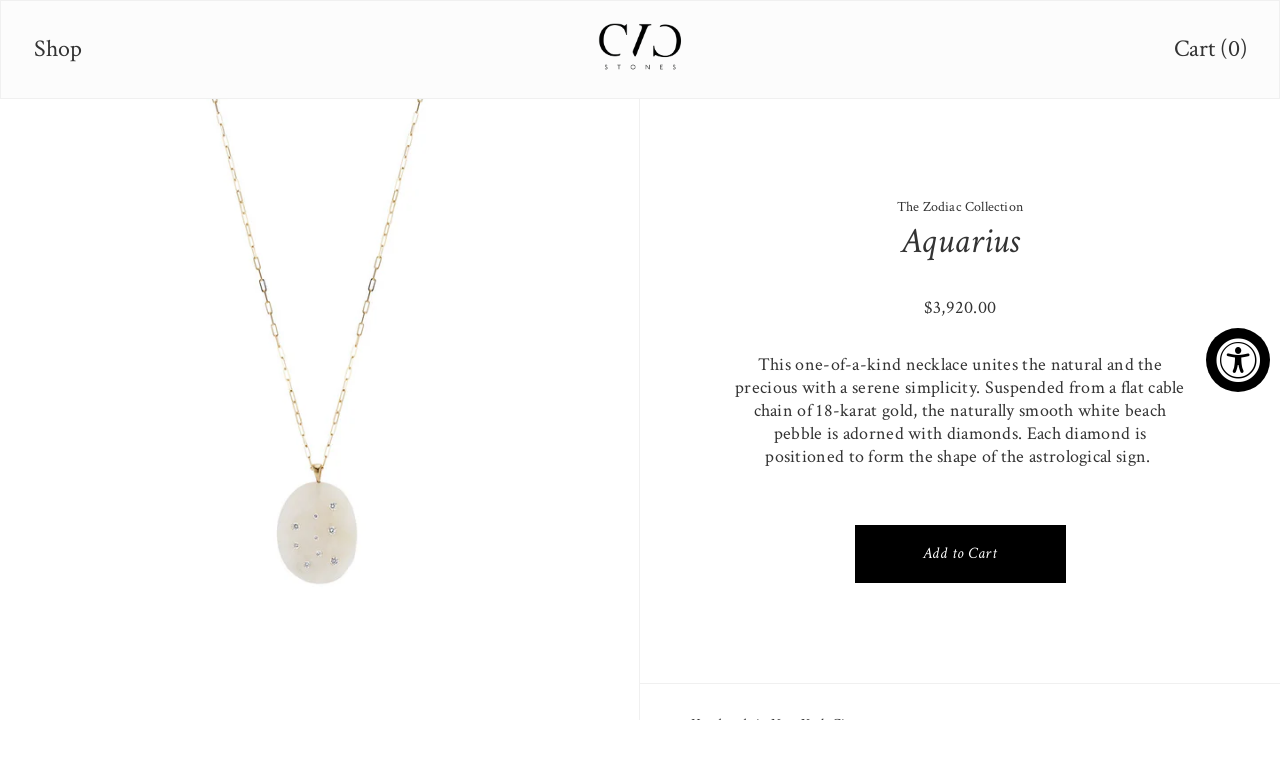

--- FILE ---
content_type: text/html; charset=utf-8
request_url: https://cvc-stones.com/products/aquarius
body_size: 18467
content:
<!doctype html>
<!--[if IE 9]> <html class="ie9 no-js supports-no-cookies" lang="en"> <![endif]-->
<!--[if (gt IE 9)|!(IE)]><!--> <html class="no-js supports-no-cookies" lang="en"> <!--<![endif]-->
<head>
  <meta charset="utf-8">
  <meta http-equiv="X-UA-Compatible" content="IE=edge">
  <meta name="viewport" content="width=device-width,initial-scale=1">
  <meta name="theme-color" content="#c4cdd5">
  <meta name="facebook-domain-verification" content="h7bgfyjbdkwae7800yvom3rspl99l4" />
  <link rel="canonical" href="https://cvc-stones.com/products/aquarius"><link href="https://fonts.googleapis.com/css?family=Crimson+Text:400,400i" rel="stylesheet"><title>CVC Stones Aquarius Necklace
&ndash; CVCSTONES</title><meta name="description" content="This one-of-a-kind necklace unites the natural and the precious with a serene simplicity. Suspended from a flat cable chain of 18-karat gold, the naturally smooth white beach pebble is adorned with diamonds. Each diamond is positioned to form the shape of the astrological sign.  — Handmade in New York City— Chain: 30 i">
<meta property="og:site_name" content="CVCSTONES">
<meta property="og:url" content="https://cvc-stones.com/products/aquarius">
<meta property="og:title" content="Aquarius">
<meta property="og:type" content="product">
<meta property="og:description" content="This one-of-a-kind necklace unites the natural and the precious with a serene simplicity. Suspended from a flat cable chain of 18-karat gold, the naturally smooth white beach pebble is adorned with diamonds. Each diamond is positioned to form the shape of the astrological sign.  — Handmade in New York City— Chain: 30 i"><meta property="og:price:amount" content="3,920.00">
  <meta property="og:price:currency" content="USD"><meta property="og:image" content="http://cvc-stones.com/cdn/shop/products/Acquarius_-_White_1024x1024.jpg?v=1534540668"><meta property="og:image" content="http://cvc-stones.com/cdn/shop/products/CVCStones_082318132983_-_Copy_dae519ab-4a71-4f7a-896f-51ce5a31104e_1024x1024.jpg?v=1535485895">
<meta property="og:image:secure_url" content="https://cvc-stones.com/cdn/shop/products/Acquarius_-_White_1024x1024.jpg?v=1534540668"><meta property="og:image:secure_url" content="https://cvc-stones.com/cdn/shop/products/CVCStones_082318132983_-_Copy_dae519ab-4a71-4f7a-896f-51ce5a31104e_1024x1024.jpg?v=1535485895">

<meta name="twitter:site" content="@">
<meta name="twitter:card" content="summary_large_image">
<meta name="twitter:title" content="Aquarius">
<meta name="twitter:description" content="This one-of-a-kind necklace unites the natural and the precious with a serene simplicity. Suspended from a flat cable chain of 18-karat gold, the naturally smooth white beach pebble is adorned with diamonds. Each diamond is positioned to form the shape of the astrological sign.  — Handmade in New York City— Chain: 30 i">
<meta name="twitter:image:alt" content="Aquarius">
<meta name="twitter:image" content="https://cdn.shopify.com/s/files/1/0013/7232/3958/files/Home_Page_Image_300x.jpg?v=1534265319">
  
<link type="text/css" href="//cvc-stones.com/cdn/shop/t/8/assets/layout.theme.styleLiquid.scss.css?v=73335319040130644651764006777" rel="stylesheet">
<link type="text/css" href="//cvc-stones.com/cdn/shop/t/8/assets/layout.theme.css?v=9263086011154794411764006777" rel="stylesheet">

  <style>
  
  

  

  :root {
    --color-accent: #c4cdd5;
    --color-body-text: #161d25;
    --color-main-background: #fff;
    --color-border: #849bb6;

    --font-heading: Helvetica, Arial, sans-serif;
    --font-body: Helvetica, Arial, sans-serif;
    --font-body-weight: 400;
    --font-body-style: normal;
    --font-body-bold-weight: 700;
  }
</style>


  <script>
    document.documentElement.className = document.documentElement.className.replace('no-js', '');

    window.theme = {
      strings: {
        addToCart: "Add to Cart",
        soldOut: "Sold Out",
        unavailable: "Unavailable"
      },
      moneyFormat: "${{amount}}"
    };
  </script>

  
<!--[if (gt IE 9)|!(IE)]><!--><script type="text/javascript" src="//cvc-stones.com/cdn/shop/t/8/assets/vendors@layout.theme.js?v=76674112874051755401764006777" defer="defer"></script><!--<![endif]-->
<!--[if lte IE 9]><script type="text/javascript" src="//cvc-stones.com/cdn/shop/t/8/assets/vendors@layout.theme.js?v=76674112874051755401764006777"></script><![endif]--><!--[if (gt IE 9)|!(IE)]><!--><script type="text/javascript" src="//cvc-stones.com/cdn/shop/t/8/assets/layout.theme.js?v=44357598378868676801764006777" defer="defer"></script><!--<![endif]-->
<!--[if lte IE 9]><script type="text/javascript" src="//cvc-stones.com/cdn/shop/t/8/assets/layout.theme.js?v=44357598378868676801764006777"></script><![endif]--><!--[if (gt IE 9)|!(IE)]><!--><script type="text/javascript" src="//cvc-stones.com/cdn/shop/t/8/assets/vendors@template.product.js?v=95504304364501990281764006777" defer="defer"></script><!--<![endif]-->
<!--[if lte IE 9]><script type="text/javascript" src="//cvc-stones.com/cdn/shop/t/8/assets/vendors@template.product.js?v=95504304364501990281764006777"></script><![endif]--><!--[if (gt IE 9)|!(IE)]><!--><script type="text/javascript" src="//cvc-stones.com/cdn/shop/t/8/assets/template.product.js?v=176204599977870207101764006777" defer="defer"></script><!--<![endif]-->
<!--[if lte IE 9]><script type="text/javascript" src="//cvc-stones.com/cdn/shop/t/8/assets/template.product.js?v=176204599977870207101764006777"></script><![endif]-->

  <script>window.performance && window.performance.mark && window.performance.mark('shopify.content_for_header.start');</script><meta name="google-site-verification" content="wSQ7XBDZtOVT_kuPYn5PswkV8XIxa2lkWmNzUJnGvms">
<meta name="facebook-domain-verification" content="h7bgfyjbdkwae7800yvom3rspl99l4">
<meta id="shopify-digital-wallet" name="shopify-digital-wallet" content="/1372323958/digital_wallets/dialog">
<meta name="shopify-checkout-api-token" content="2cd9bf12d543e8ad38a2019b4041d30a">
<meta id="in-context-paypal-metadata" data-shop-id="1372323958" data-venmo-supported="false" data-environment="production" data-locale="en_US" data-paypal-v4="true" data-currency="USD">
<link rel="alternate" type="application/json+oembed" href="https://cvc-stones.com/products/aquarius.oembed">
<script async="async" src="/checkouts/internal/preloads.js?locale=en-US"></script>
<link rel="preconnect" href="https://shop.app" crossorigin="anonymous">
<script async="async" src="https://shop.app/checkouts/internal/preloads.js?locale=en-US&shop_id=1372323958" crossorigin="anonymous"></script>
<script id="apple-pay-shop-capabilities" type="application/json">{"shopId":1372323958,"countryCode":"US","currencyCode":"USD","merchantCapabilities":["supports3DS"],"merchantId":"gid:\/\/shopify\/Shop\/1372323958","merchantName":"CVCSTONES","requiredBillingContactFields":["postalAddress","email","phone"],"requiredShippingContactFields":["postalAddress","email","phone"],"shippingType":"shipping","supportedNetworks":["visa","masterCard","amex","discover","elo","jcb"],"total":{"type":"pending","label":"CVCSTONES","amount":"1.00"},"shopifyPaymentsEnabled":true,"supportsSubscriptions":true}</script>
<script id="shopify-features" type="application/json">{"accessToken":"2cd9bf12d543e8ad38a2019b4041d30a","betas":["rich-media-storefront-analytics"],"domain":"cvc-stones.com","predictiveSearch":true,"shopId":1372323958,"locale":"en"}</script>
<script>var Shopify = Shopify || {};
Shopify.shop = "cvcstone.myshopify.com";
Shopify.locale = "en";
Shopify.currency = {"active":"USD","rate":"1.0"};
Shopify.country = "US";
Shopify.theme = {"name":"PLP - Contact Us Price","id":139996430454,"schema_name":"Starter theme","schema_version":"1.0.0","theme_store_id":796,"role":"main"};
Shopify.theme.handle = "null";
Shopify.theme.style = {"id":null,"handle":null};
Shopify.cdnHost = "cvc-stones.com/cdn";
Shopify.routes = Shopify.routes || {};
Shopify.routes.root = "/";</script>
<script type="module">!function(o){(o.Shopify=o.Shopify||{}).modules=!0}(window);</script>
<script>!function(o){function n(){var o=[];function n(){o.push(Array.prototype.slice.apply(arguments))}return n.q=o,n}var t=o.Shopify=o.Shopify||{};t.loadFeatures=n(),t.autoloadFeatures=n()}(window);</script>
<script>
  window.ShopifyPay = window.ShopifyPay || {};
  window.ShopifyPay.apiHost = "shop.app\/pay";
  window.ShopifyPay.redirectState = null;
</script>
<script id="shop-js-analytics" type="application/json">{"pageType":"product"}</script>
<script defer="defer" async type="module" src="//cvc-stones.com/cdn/shopifycloud/shop-js/modules/v2/client.init-shop-cart-sync_BdyHc3Nr.en.esm.js"></script>
<script defer="defer" async type="module" src="//cvc-stones.com/cdn/shopifycloud/shop-js/modules/v2/chunk.common_Daul8nwZ.esm.js"></script>
<script type="module">
  await import("//cvc-stones.com/cdn/shopifycloud/shop-js/modules/v2/client.init-shop-cart-sync_BdyHc3Nr.en.esm.js");
await import("//cvc-stones.com/cdn/shopifycloud/shop-js/modules/v2/chunk.common_Daul8nwZ.esm.js");

  window.Shopify.SignInWithShop?.initShopCartSync?.({"fedCMEnabled":true,"windoidEnabled":true});

</script>
<script>
  window.Shopify = window.Shopify || {};
  if (!window.Shopify.featureAssets) window.Shopify.featureAssets = {};
  window.Shopify.featureAssets['shop-js'] = {"shop-cart-sync":["modules/v2/client.shop-cart-sync_QYOiDySF.en.esm.js","modules/v2/chunk.common_Daul8nwZ.esm.js"],"init-fed-cm":["modules/v2/client.init-fed-cm_DchLp9rc.en.esm.js","modules/v2/chunk.common_Daul8nwZ.esm.js"],"shop-button":["modules/v2/client.shop-button_OV7bAJc5.en.esm.js","modules/v2/chunk.common_Daul8nwZ.esm.js"],"init-windoid":["modules/v2/client.init-windoid_DwxFKQ8e.en.esm.js","modules/v2/chunk.common_Daul8nwZ.esm.js"],"shop-cash-offers":["modules/v2/client.shop-cash-offers_DWtL6Bq3.en.esm.js","modules/v2/chunk.common_Daul8nwZ.esm.js","modules/v2/chunk.modal_CQq8HTM6.esm.js"],"shop-toast-manager":["modules/v2/client.shop-toast-manager_CX9r1SjA.en.esm.js","modules/v2/chunk.common_Daul8nwZ.esm.js"],"init-shop-email-lookup-coordinator":["modules/v2/client.init-shop-email-lookup-coordinator_UhKnw74l.en.esm.js","modules/v2/chunk.common_Daul8nwZ.esm.js"],"pay-button":["modules/v2/client.pay-button_DzxNnLDY.en.esm.js","modules/v2/chunk.common_Daul8nwZ.esm.js"],"avatar":["modules/v2/client.avatar_BTnouDA3.en.esm.js"],"init-shop-cart-sync":["modules/v2/client.init-shop-cart-sync_BdyHc3Nr.en.esm.js","modules/v2/chunk.common_Daul8nwZ.esm.js"],"shop-login-button":["modules/v2/client.shop-login-button_D8B466_1.en.esm.js","modules/v2/chunk.common_Daul8nwZ.esm.js","modules/v2/chunk.modal_CQq8HTM6.esm.js"],"init-customer-accounts-sign-up":["modules/v2/client.init-customer-accounts-sign-up_C8fpPm4i.en.esm.js","modules/v2/client.shop-login-button_D8B466_1.en.esm.js","modules/v2/chunk.common_Daul8nwZ.esm.js","modules/v2/chunk.modal_CQq8HTM6.esm.js"],"init-shop-for-new-customer-accounts":["modules/v2/client.init-shop-for-new-customer-accounts_CVTO0Ztu.en.esm.js","modules/v2/client.shop-login-button_D8B466_1.en.esm.js","modules/v2/chunk.common_Daul8nwZ.esm.js","modules/v2/chunk.modal_CQq8HTM6.esm.js"],"init-customer-accounts":["modules/v2/client.init-customer-accounts_dRgKMfrE.en.esm.js","modules/v2/client.shop-login-button_D8B466_1.en.esm.js","modules/v2/chunk.common_Daul8nwZ.esm.js","modules/v2/chunk.modal_CQq8HTM6.esm.js"],"shop-follow-button":["modules/v2/client.shop-follow-button_CkZpjEct.en.esm.js","modules/v2/chunk.common_Daul8nwZ.esm.js","modules/v2/chunk.modal_CQq8HTM6.esm.js"],"lead-capture":["modules/v2/client.lead-capture_BntHBhfp.en.esm.js","modules/v2/chunk.common_Daul8nwZ.esm.js","modules/v2/chunk.modal_CQq8HTM6.esm.js"],"checkout-modal":["modules/v2/client.checkout-modal_CfxcYbTm.en.esm.js","modules/v2/chunk.common_Daul8nwZ.esm.js","modules/v2/chunk.modal_CQq8HTM6.esm.js"],"shop-login":["modules/v2/client.shop-login_Da4GZ2H6.en.esm.js","modules/v2/chunk.common_Daul8nwZ.esm.js","modules/v2/chunk.modal_CQq8HTM6.esm.js"],"payment-terms":["modules/v2/client.payment-terms_MV4M3zvL.en.esm.js","modules/v2/chunk.common_Daul8nwZ.esm.js","modules/v2/chunk.modal_CQq8HTM6.esm.js"]};
</script>
<script>(function() {
  var isLoaded = false;
  function asyncLoad() {
    if (isLoaded) return;
    isLoaded = true;
    var urls = ["https:\/\/cdn-scripts.signifyd.com\/shopify\/script-tag.js?shop=cvcstone.myshopify.com","https:\/\/beacon.riskified.com\/?shop=cvcstone.myshopify.com","https:\/\/accessibly.app\/public\/widget\/run.js?shop=cvcstone.myshopify.com","https:\/\/dr4qe3ddw9y32.cloudfront.net\/awin-shopify-integration-code.js?aid=108684\u0026v=shopifyApp_5.2.5\u0026ts=1764693228762\u0026shop=cvcstone.myshopify.com"];
    for (var i = 0; i < urls.length; i++) {
      var s = document.createElement('script');
      s.type = 'text/javascript';
      s.async = true;
      s.src = urls[i];
      var x = document.getElementsByTagName('script')[0];
      x.parentNode.insertBefore(s, x);
    }
  };
  if(window.attachEvent) {
    window.attachEvent('onload', asyncLoad);
  } else {
    window.addEventListener('load', asyncLoad, false);
  }
})();</script>
<script id="__st">var __st={"a":1372323958,"offset":-18000,"reqid":"d4a6a317-fcd9-4617-bc87-a850dad4eaea-1768943160","pageurl":"cvc-stones.com\/products\/aquarius","u":"4e94adbd5478","p":"product","rtyp":"product","rid":2002426921078};</script>
<script>window.ShopifyPaypalV4VisibilityTracking = true;</script>
<script id="captcha-bootstrap">!function(){'use strict';const t='contact',e='account',n='new_comment',o=[[t,t],['blogs',n],['comments',n],[t,'customer']],c=[[e,'customer_login'],[e,'guest_login'],[e,'recover_customer_password'],[e,'create_customer']],r=t=>t.map((([t,e])=>`form[action*='/${t}']:not([data-nocaptcha='true']) input[name='form_type'][value='${e}']`)).join(','),a=t=>()=>t?[...document.querySelectorAll(t)].map((t=>t.form)):[];function s(){const t=[...o],e=r(t);return a(e)}const i='password',u='form_key',d=['recaptcha-v3-token','g-recaptcha-response','h-captcha-response',i],f=()=>{try{return window.sessionStorage}catch{return}},m='__shopify_v',_=t=>t.elements[u];function p(t,e,n=!1){try{const o=window.sessionStorage,c=JSON.parse(o.getItem(e)),{data:r}=function(t){const{data:e,action:n}=t;return t[m]||n?{data:e,action:n}:{data:t,action:n}}(c);for(const[e,n]of Object.entries(r))t.elements[e]&&(t.elements[e].value=n);n&&o.removeItem(e)}catch(o){console.error('form repopulation failed',{error:o})}}const l='form_type',E='cptcha';function T(t){t.dataset[E]=!0}const w=window,h=w.document,L='Shopify',v='ce_forms',y='captcha';let A=!1;((t,e)=>{const n=(g='f06e6c50-85a8-45c8-87d0-21a2b65856fe',I='https://cdn.shopify.com/shopifycloud/storefront-forms-hcaptcha/ce_storefront_forms_captcha_hcaptcha.v1.5.2.iife.js',D={infoText:'Protected by hCaptcha',privacyText:'Privacy',termsText:'Terms'},(t,e,n)=>{const o=w[L][v],c=o.bindForm;if(c)return c(t,g,e,D).then(n);var r;o.q.push([[t,g,e,D],n]),r=I,A||(h.body.append(Object.assign(h.createElement('script'),{id:'captcha-provider',async:!0,src:r})),A=!0)});var g,I,D;w[L]=w[L]||{},w[L][v]=w[L][v]||{},w[L][v].q=[],w[L][y]=w[L][y]||{},w[L][y].protect=function(t,e){n(t,void 0,e),T(t)},Object.freeze(w[L][y]),function(t,e,n,w,h,L){const[v,y,A,g]=function(t,e,n){const i=e?o:[],u=t?c:[],d=[...i,...u],f=r(d),m=r(i),_=r(d.filter((([t,e])=>n.includes(e))));return[a(f),a(m),a(_),s()]}(w,h,L),I=t=>{const e=t.target;return e instanceof HTMLFormElement?e:e&&e.form},D=t=>v().includes(t);t.addEventListener('submit',(t=>{const e=I(t);if(!e)return;const n=D(e)&&!e.dataset.hcaptchaBound&&!e.dataset.recaptchaBound,o=_(e),c=g().includes(e)&&(!o||!o.value);(n||c)&&t.preventDefault(),c&&!n&&(function(t){try{if(!f())return;!function(t){const e=f();if(!e)return;const n=_(t);if(!n)return;const o=n.value;o&&e.removeItem(o)}(t);const e=Array.from(Array(32),(()=>Math.random().toString(36)[2])).join('');!function(t,e){_(t)||t.append(Object.assign(document.createElement('input'),{type:'hidden',name:u})),t.elements[u].value=e}(t,e),function(t,e){const n=f();if(!n)return;const o=[...t.querySelectorAll(`input[type='${i}']`)].map((({name:t})=>t)),c=[...d,...o],r={};for(const[a,s]of new FormData(t).entries())c.includes(a)||(r[a]=s);n.setItem(e,JSON.stringify({[m]:1,action:t.action,data:r}))}(t,e)}catch(e){console.error('failed to persist form',e)}}(e),e.submit())}));const S=(t,e)=>{t&&!t.dataset[E]&&(n(t,e.some((e=>e===t))),T(t))};for(const o of['focusin','change'])t.addEventListener(o,(t=>{const e=I(t);D(e)&&S(e,y())}));const B=e.get('form_key'),M=e.get(l),P=B&&M;t.addEventListener('DOMContentLoaded',(()=>{const t=y();if(P)for(const e of t)e.elements[l].value===M&&p(e,B);[...new Set([...A(),...v().filter((t=>'true'===t.dataset.shopifyCaptcha))])].forEach((e=>S(e,t)))}))}(h,new URLSearchParams(w.location.search),n,t,e,['guest_login'])})(!0,!0)}();</script>
<script integrity="sha256-4kQ18oKyAcykRKYeNunJcIwy7WH5gtpwJnB7kiuLZ1E=" data-source-attribution="shopify.loadfeatures" defer="defer" src="//cvc-stones.com/cdn/shopifycloud/storefront/assets/storefront/load_feature-a0a9edcb.js" crossorigin="anonymous"></script>
<script crossorigin="anonymous" defer="defer" src="//cvc-stones.com/cdn/shopifycloud/storefront/assets/shopify_pay/storefront-65b4c6d7.js?v=20250812"></script>
<script data-source-attribution="shopify.dynamic_checkout.dynamic.init">var Shopify=Shopify||{};Shopify.PaymentButton=Shopify.PaymentButton||{isStorefrontPortableWallets:!0,init:function(){window.Shopify.PaymentButton.init=function(){};var t=document.createElement("script");t.src="https://cvc-stones.com/cdn/shopifycloud/portable-wallets/latest/portable-wallets.en.js",t.type="module",document.head.appendChild(t)}};
</script>
<script data-source-attribution="shopify.dynamic_checkout.buyer_consent">
  function portableWalletsHideBuyerConsent(e){var t=document.getElementById("shopify-buyer-consent"),n=document.getElementById("shopify-subscription-policy-button");t&&n&&(t.classList.add("hidden"),t.setAttribute("aria-hidden","true"),n.removeEventListener("click",e))}function portableWalletsShowBuyerConsent(e){var t=document.getElementById("shopify-buyer-consent"),n=document.getElementById("shopify-subscription-policy-button");t&&n&&(t.classList.remove("hidden"),t.removeAttribute("aria-hidden"),n.addEventListener("click",e))}window.Shopify?.PaymentButton&&(window.Shopify.PaymentButton.hideBuyerConsent=portableWalletsHideBuyerConsent,window.Shopify.PaymentButton.showBuyerConsent=portableWalletsShowBuyerConsent);
</script>
<script data-source-attribution="shopify.dynamic_checkout.cart.bootstrap">document.addEventListener("DOMContentLoaded",(function(){function t(){return document.querySelector("shopify-accelerated-checkout-cart, shopify-accelerated-checkout")}if(t())Shopify.PaymentButton.init();else{new MutationObserver((function(e,n){t()&&(Shopify.PaymentButton.init(),n.disconnect())})).observe(document.body,{childList:!0,subtree:!0})}}));
</script>
<link id="shopify-accelerated-checkout-styles" rel="stylesheet" media="screen" href="https://cvc-stones.com/cdn/shopifycloud/portable-wallets/latest/accelerated-checkout-backwards-compat.css" crossorigin="anonymous">
<style id="shopify-accelerated-checkout-cart">
        #shopify-buyer-consent {
  margin-top: 1em;
  display: inline-block;
  width: 100%;
}

#shopify-buyer-consent.hidden {
  display: none;
}

#shopify-subscription-policy-button {
  background: none;
  border: none;
  padding: 0;
  text-decoration: underline;
  font-size: inherit;
  cursor: pointer;
}

#shopify-subscription-policy-button::before {
  box-shadow: none;
}

      </style>

<script>window.performance && window.performance.mark && window.performance.mark('shopify.content_for_header.end');</script>
<!-- BEGIN app block: shopify://apps/klaviyo-email-marketing-sms/blocks/klaviyo-onsite-embed/2632fe16-c075-4321-a88b-50b567f42507 -->












  <script async src="https://static.klaviyo.com/onsite/js/URvRrz/klaviyo.js?company_id=URvRrz"></script>
  <script>!function(){if(!window.klaviyo){window._klOnsite=window._klOnsite||[];try{window.klaviyo=new Proxy({},{get:function(n,i){return"push"===i?function(){var n;(n=window._klOnsite).push.apply(n,arguments)}:function(){for(var n=arguments.length,o=new Array(n),w=0;w<n;w++)o[w]=arguments[w];var t="function"==typeof o[o.length-1]?o.pop():void 0,e=new Promise((function(n){window._klOnsite.push([i].concat(o,[function(i){t&&t(i),n(i)}]))}));return e}}})}catch(n){window.klaviyo=window.klaviyo||[],window.klaviyo.push=function(){var n;(n=window._klOnsite).push.apply(n,arguments)}}}}();</script>

  
    <script id="viewed_product">
      if (item == null) {
        var _learnq = _learnq || [];

        var MetafieldReviews = null
        var MetafieldYotpoRating = null
        var MetafieldYotpoCount = null
        var MetafieldLooxRating = null
        var MetafieldLooxCount = null
        var okendoProduct = null
        var okendoProductReviewCount = null
        var okendoProductReviewAverageValue = null
        try {
          // The following fields are used for Customer Hub recently viewed in order to add reviews.
          // This information is not part of __kla_viewed. Instead, it is part of __kla_viewed_reviewed_items
          MetafieldReviews = {};
          MetafieldYotpoRating = null
          MetafieldYotpoCount = null
          MetafieldLooxRating = null
          MetafieldLooxCount = null

          okendoProduct = null
          // If the okendo metafield is not legacy, it will error, which then requires the new json formatted data
          if (okendoProduct && 'error' in okendoProduct) {
            okendoProduct = null
          }
          okendoProductReviewCount = okendoProduct ? okendoProduct.reviewCount : null
          okendoProductReviewAverageValue = okendoProduct ? okendoProduct.reviewAverageValue : null
        } catch (error) {
          console.error('Error in Klaviyo onsite reviews tracking:', error);
        }

        var item = {
          Name: "Aquarius",
          ProductID: 2002426921078,
          Categories: ["All","All But Signature Collection (no-dropship)","Best Sellers","Inventory","Necklace Category","No-Dropship","Test","Zodiac"],
          ImageURL: "https://cvc-stones.com/cdn/shop/products/Acquarius_-_White_grande.jpg?v=1534540668",
          URL: "https://cvc-stones.com/products/aquarius",
          Brand: "The Zodiac Collection",
          Price: "$3,920.00",
          Value: "3,920.00",
          CompareAtPrice: "$0.00"
        };
        _learnq.push(['track', 'Viewed Product', item]);
        _learnq.push(['trackViewedItem', {
          Title: item.Name,
          ItemId: item.ProductID,
          Categories: item.Categories,
          ImageUrl: item.ImageURL,
          Url: item.URL,
          Metadata: {
            Brand: item.Brand,
            Price: item.Price,
            Value: item.Value,
            CompareAtPrice: item.CompareAtPrice
          },
          metafields:{
            reviews: MetafieldReviews,
            yotpo:{
              rating: MetafieldYotpoRating,
              count: MetafieldYotpoCount,
            },
            loox:{
              rating: MetafieldLooxRating,
              count: MetafieldLooxCount,
            },
            okendo: {
              rating: okendoProductReviewAverageValue,
              count: okendoProductReviewCount,
            }
          }
        }]);
      }
    </script>
  




  <script>
    window.klaviyoReviewsProductDesignMode = false
  </script>







<!-- END app block --><link href="https://monorail-edge.shopifysvc.com" rel="dns-prefetch">
<script>(function(){if ("sendBeacon" in navigator && "performance" in window) {try {var session_token_from_headers = performance.getEntriesByType('navigation')[0].serverTiming.find(x => x.name == '_s').description;} catch {var session_token_from_headers = undefined;}var session_cookie_matches = document.cookie.match(/_shopify_s=([^;]*)/);var session_token_from_cookie = session_cookie_matches && session_cookie_matches.length === 2 ? session_cookie_matches[1] : "";var session_token = session_token_from_headers || session_token_from_cookie || "";function handle_abandonment_event(e) {var entries = performance.getEntries().filter(function(entry) {return /monorail-edge.shopifysvc.com/.test(entry.name);});if (!window.abandonment_tracked && entries.length === 0) {window.abandonment_tracked = true;var currentMs = Date.now();var navigation_start = performance.timing.navigationStart;var payload = {shop_id: 1372323958,url: window.location.href,navigation_start,duration: currentMs - navigation_start,session_token,page_type: "product"};window.navigator.sendBeacon("https://monorail-edge.shopifysvc.com/v1/produce", JSON.stringify({schema_id: "online_store_buyer_site_abandonment/1.1",payload: payload,metadata: {event_created_at_ms: currentMs,event_sent_at_ms: currentMs}}));}}window.addEventListener('pagehide', handle_abandonment_event);}}());</script>
<script id="web-pixels-manager-setup">(function e(e,d,r,n,o){if(void 0===o&&(o={}),!Boolean(null===(a=null===(i=window.Shopify)||void 0===i?void 0:i.analytics)||void 0===a?void 0:a.replayQueue)){var i,a;window.Shopify=window.Shopify||{};var t=window.Shopify;t.analytics=t.analytics||{};var s=t.analytics;s.replayQueue=[],s.publish=function(e,d,r){return s.replayQueue.push([e,d,r]),!0};try{self.performance.mark("wpm:start")}catch(e){}var l=function(){var e={modern:/Edge?\/(1{2}[4-9]|1[2-9]\d|[2-9]\d{2}|\d{4,})\.\d+(\.\d+|)|Firefox\/(1{2}[4-9]|1[2-9]\d|[2-9]\d{2}|\d{4,})\.\d+(\.\d+|)|Chrom(ium|e)\/(9{2}|\d{3,})\.\d+(\.\d+|)|(Maci|X1{2}).+ Version\/(15\.\d+|(1[6-9]|[2-9]\d|\d{3,})\.\d+)([,.]\d+|)( \(\w+\)|)( Mobile\/\w+|) Safari\/|Chrome.+OPR\/(9{2}|\d{3,})\.\d+\.\d+|(CPU[ +]OS|iPhone[ +]OS|CPU[ +]iPhone|CPU IPhone OS|CPU iPad OS)[ +]+(15[._]\d+|(1[6-9]|[2-9]\d|\d{3,})[._]\d+)([._]\d+|)|Android:?[ /-](13[3-9]|1[4-9]\d|[2-9]\d{2}|\d{4,})(\.\d+|)(\.\d+|)|Android.+Firefox\/(13[5-9]|1[4-9]\d|[2-9]\d{2}|\d{4,})\.\d+(\.\d+|)|Android.+Chrom(ium|e)\/(13[3-9]|1[4-9]\d|[2-9]\d{2}|\d{4,})\.\d+(\.\d+|)|SamsungBrowser\/([2-9]\d|\d{3,})\.\d+/,legacy:/Edge?\/(1[6-9]|[2-9]\d|\d{3,})\.\d+(\.\d+|)|Firefox\/(5[4-9]|[6-9]\d|\d{3,})\.\d+(\.\d+|)|Chrom(ium|e)\/(5[1-9]|[6-9]\d|\d{3,})\.\d+(\.\d+|)([\d.]+$|.*Safari\/(?![\d.]+ Edge\/[\d.]+$))|(Maci|X1{2}).+ Version\/(10\.\d+|(1[1-9]|[2-9]\d|\d{3,})\.\d+)([,.]\d+|)( \(\w+\)|)( Mobile\/\w+|) Safari\/|Chrome.+OPR\/(3[89]|[4-9]\d|\d{3,})\.\d+\.\d+|(CPU[ +]OS|iPhone[ +]OS|CPU[ +]iPhone|CPU IPhone OS|CPU iPad OS)[ +]+(10[._]\d+|(1[1-9]|[2-9]\d|\d{3,})[._]\d+)([._]\d+|)|Android:?[ /-](13[3-9]|1[4-9]\d|[2-9]\d{2}|\d{4,})(\.\d+|)(\.\d+|)|Mobile Safari.+OPR\/([89]\d|\d{3,})\.\d+\.\d+|Android.+Firefox\/(13[5-9]|1[4-9]\d|[2-9]\d{2}|\d{4,})\.\d+(\.\d+|)|Android.+Chrom(ium|e)\/(13[3-9]|1[4-9]\d|[2-9]\d{2}|\d{4,})\.\d+(\.\d+|)|Android.+(UC? ?Browser|UCWEB|U3)[ /]?(15\.([5-9]|\d{2,})|(1[6-9]|[2-9]\d|\d{3,})\.\d+)\.\d+|SamsungBrowser\/(5\.\d+|([6-9]|\d{2,})\.\d+)|Android.+MQ{2}Browser\/(14(\.(9|\d{2,})|)|(1[5-9]|[2-9]\d|\d{3,})(\.\d+|))(\.\d+|)|K[Aa][Ii]OS\/(3\.\d+|([4-9]|\d{2,})\.\d+)(\.\d+|)/},d=e.modern,r=e.legacy,n=navigator.userAgent;return n.match(d)?"modern":n.match(r)?"legacy":"unknown"}(),u="modern"===l?"modern":"legacy",c=(null!=n?n:{modern:"",legacy:""})[u],f=function(e){return[e.baseUrl,"/wpm","/b",e.hashVersion,"modern"===e.buildTarget?"m":"l",".js"].join("")}({baseUrl:d,hashVersion:r,buildTarget:u}),m=function(e){var d=e.version,r=e.bundleTarget,n=e.surface,o=e.pageUrl,i=e.monorailEndpoint;return{emit:function(e){var a=e.status,t=e.errorMsg,s=(new Date).getTime(),l=JSON.stringify({metadata:{event_sent_at_ms:s},events:[{schema_id:"web_pixels_manager_load/3.1",payload:{version:d,bundle_target:r,page_url:o,status:a,surface:n,error_msg:t},metadata:{event_created_at_ms:s}}]});if(!i)return console&&console.warn&&console.warn("[Web Pixels Manager] No Monorail endpoint provided, skipping logging."),!1;try{return self.navigator.sendBeacon.bind(self.navigator)(i,l)}catch(e){}var u=new XMLHttpRequest;try{return u.open("POST",i,!0),u.setRequestHeader("Content-Type","text/plain"),u.send(l),!0}catch(e){return console&&console.warn&&console.warn("[Web Pixels Manager] Got an unhandled error while logging to Monorail."),!1}}}}({version:r,bundleTarget:l,surface:e.surface,pageUrl:self.location.href,monorailEndpoint:e.monorailEndpoint});try{o.browserTarget=l,function(e){var d=e.src,r=e.async,n=void 0===r||r,o=e.onload,i=e.onerror,a=e.sri,t=e.scriptDataAttributes,s=void 0===t?{}:t,l=document.createElement("script"),u=document.querySelector("head"),c=document.querySelector("body");if(l.async=n,l.src=d,a&&(l.integrity=a,l.crossOrigin="anonymous"),s)for(var f in s)if(Object.prototype.hasOwnProperty.call(s,f))try{l.dataset[f]=s[f]}catch(e){}if(o&&l.addEventListener("load",o),i&&l.addEventListener("error",i),u)u.appendChild(l);else{if(!c)throw new Error("Did not find a head or body element to append the script");c.appendChild(l)}}({src:f,async:!0,onload:function(){if(!function(){var e,d;return Boolean(null===(d=null===(e=window.Shopify)||void 0===e?void 0:e.analytics)||void 0===d?void 0:d.initialized)}()){var d=window.webPixelsManager.init(e)||void 0;if(d){var r=window.Shopify.analytics;r.replayQueue.forEach((function(e){var r=e[0],n=e[1],o=e[2];d.publishCustomEvent(r,n,o)})),r.replayQueue=[],r.publish=d.publishCustomEvent,r.visitor=d.visitor,r.initialized=!0}}},onerror:function(){return m.emit({status:"failed",errorMsg:"".concat(f," has failed to load")})},sri:function(e){var d=/^sha384-[A-Za-z0-9+/=]+$/;return"string"==typeof e&&d.test(e)}(c)?c:"",scriptDataAttributes:o}),m.emit({status:"loading"})}catch(e){m.emit({status:"failed",errorMsg:(null==e?void 0:e.message)||"Unknown error"})}}})({shopId: 1372323958,storefrontBaseUrl: "https://cvc-stones.com",extensionsBaseUrl: "https://extensions.shopifycdn.com/cdn/shopifycloud/web-pixels-manager",monorailEndpoint: "https://monorail-edge.shopifysvc.com/unstable/produce_batch",surface: "storefront-renderer",enabledBetaFlags: ["2dca8a86"],webPixelsConfigList: [{"id":"1367146614","configuration":"{\"advertiserId\":\"108684\",\"shopDomain\":\"cvcstone.myshopify.com\",\"appVersion\":\"shopifyApp_5.2.5\",\"originalNetwork\":\"sas\"}","eventPayloadVersion":"v1","runtimeContext":"STRICT","scriptVersion":"1a9b197b9c069133fae8fa2fc7a957a6","type":"APP","apiClientId":2887701,"privacyPurposes":["ANALYTICS","MARKETING"],"dataSharingAdjustments":{"protectedCustomerApprovalScopes":["read_customer_personal_data"]}},{"id":"1253703798","configuration":"{\"accountID\":\"URvRrz\",\"webPixelConfig\":\"eyJlbmFibGVBZGRlZFRvQ2FydEV2ZW50cyI6IHRydWV9\"}","eventPayloadVersion":"v1","runtimeContext":"STRICT","scriptVersion":"524f6c1ee37bacdca7657a665bdca589","type":"APP","apiClientId":123074,"privacyPurposes":["ANALYTICS","MARKETING"],"dataSharingAdjustments":{"protectedCustomerApprovalScopes":["read_customer_address","read_customer_email","read_customer_name","read_customer_personal_data","read_customer_phone"]}},{"id":"297992310","configuration":"{\"config\":\"{\\\"pixel_id\\\":\\\"G-BPWQ02E033\\\",\\\"target_country\\\":\\\"US\\\",\\\"gtag_events\\\":[{\\\"type\\\":\\\"search\\\",\\\"action_label\\\":[\\\"G-BPWQ02E033\\\",\\\"AW-814916775\\\/XzTuCOmW84gBEKfJyoQD\\\"]},{\\\"type\\\":\\\"begin_checkout\\\",\\\"action_label\\\":[\\\"G-BPWQ02E033\\\",\\\"AW-814916775\\\/LPP_COaW84gBEKfJyoQD\\\"]},{\\\"type\\\":\\\"view_item\\\",\\\"action_label\\\":[\\\"G-BPWQ02E033\\\",\\\"AW-814916775\\\/6gu6CIaW84gBEKfJyoQD\\\",\\\"MC-P6KNWHCD9E\\\"]},{\\\"type\\\":\\\"purchase\\\",\\\"action_label\\\":[\\\"G-BPWQ02E033\\\",\\\"AW-814916775\\\/G_cJCIOW84gBEKfJyoQD\\\",\\\"MC-P6KNWHCD9E\\\"]},{\\\"type\\\":\\\"page_view\\\",\\\"action_label\\\":[\\\"G-BPWQ02E033\\\",\\\"AW-814916775\\\/ffiyCICW84gBEKfJyoQD\\\",\\\"MC-P6KNWHCD9E\\\"]},{\\\"type\\\":\\\"add_payment_info\\\",\\\"action_label\\\":[\\\"G-BPWQ02E033\\\",\\\"AW-814916775\\\/LDvrCOyW84gBEKfJyoQD\\\"]},{\\\"type\\\":\\\"add_to_cart\\\",\\\"action_label\\\":[\\\"G-BPWQ02E033\\\",\\\"AW-814916775\\\/NgPDCImW84gBEKfJyoQD\\\"]}],\\\"enable_monitoring_mode\\\":false}\"}","eventPayloadVersion":"v1","runtimeContext":"OPEN","scriptVersion":"b2a88bafab3e21179ed38636efcd8a93","type":"APP","apiClientId":1780363,"privacyPurposes":[],"dataSharingAdjustments":{"protectedCustomerApprovalScopes":["read_customer_address","read_customer_email","read_customer_name","read_customer_personal_data","read_customer_phone"]}},{"id":"105382006","configuration":"{\"pixel_id\":\"351717145319847\",\"pixel_type\":\"facebook_pixel\",\"metaapp_system_user_token\":\"-\"}","eventPayloadVersion":"v1","runtimeContext":"OPEN","scriptVersion":"ca16bc87fe92b6042fbaa3acc2fbdaa6","type":"APP","apiClientId":2329312,"privacyPurposes":["ANALYTICS","MARKETING","SALE_OF_DATA"],"dataSharingAdjustments":{"protectedCustomerApprovalScopes":["read_customer_address","read_customer_email","read_customer_name","read_customer_personal_data","read_customer_phone"]}},{"id":"69730422","configuration":"{\"tagID\":\"2613622819408\"}","eventPayloadVersion":"v1","runtimeContext":"STRICT","scriptVersion":"18031546ee651571ed29edbe71a3550b","type":"APP","apiClientId":3009811,"privacyPurposes":["ANALYTICS","MARKETING","SALE_OF_DATA"],"dataSharingAdjustments":{"protectedCustomerApprovalScopes":["read_customer_address","read_customer_email","read_customer_name","read_customer_personal_data","read_customer_phone"]}},{"id":"36175990","eventPayloadVersion":"1","runtimeContext":"LAX","scriptVersion":"1","type":"CUSTOM","privacyPurposes":["ANALYTICS","MARKETING","SALE_OF_DATA"],"name":"ShareASale Tracking"},{"id":"shopify-app-pixel","configuration":"{}","eventPayloadVersion":"v1","runtimeContext":"STRICT","scriptVersion":"0450","apiClientId":"shopify-pixel","type":"APP","privacyPurposes":["ANALYTICS","MARKETING"]},{"id":"shopify-custom-pixel","eventPayloadVersion":"v1","runtimeContext":"LAX","scriptVersion":"0450","apiClientId":"shopify-pixel","type":"CUSTOM","privacyPurposes":["ANALYTICS","MARKETING"]}],isMerchantRequest: false,initData: {"shop":{"name":"CVCSTONES","paymentSettings":{"currencyCode":"USD"},"myshopifyDomain":"cvcstone.myshopify.com","countryCode":"US","storefrontUrl":"https:\/\/cvc-stones.com"},"customer":null,"cart":null,"checkout":null,"productVariants":[{"price":{"amount":3920.0,"currencyCode":"USD"},"product":{"title":"Aquarius","vendor":"The Zodiac Collection","id":"2002426921078","untranslatedTitle":"Aquarius","url":"\/products\/aquarius","type":"Necklace"},"id":"18798394703990","image":{"src":"\/\/cvc-stones.com\/cdn\/shop\/products\/Acquarius_-_White.jpg?v=1534540668"},"sku":"","title":"default title","untranslatedTitle":"default title"}],"purchasingCompany":null},},"https://cvc-stones.com/cdn","fcfee988w5aeb613cpc8e4bc33m6693e112",{"modern":"","legacy":""},{"shopId":"1372323958","storefrontBaseUrl":"https:\/\/cvc-stones.com","extensionBaseUrl":"https:\/\/extensions.shopifycdn.com\/cdn\/shopifycloud\/web-pixels-manager","surface":"storefront-renderer","enabledBetaFlags":"[\"2dca8a86\"]","isMerchantRequest":"false","hashVersion":"fcfee988w5aeb613cpc8e4bc33m6693e112","publish":"custom","events":"[[\"page_viewed\",{}],[\"product_viewed\",{\"productVariant\":{\"price\":{\"amount\":3920.0,\"currencyCode\":\"USD\"},\"product\":{\"title\":\"Aquarius\",\"vendor\":\"The Zodiac Collection\",\"id\":\"2002426921078\",\"untranslatedTitle\":\"Aquarius\",\"url\":\"\/products\/aquarius\",\"type\":\"Necklace\"},\"id\":\"18798394703990\",\"image\":{\"src\":\"\/\/cvc-stones.com\/cdn\/shop\/products\/Acquarius_-_White.jpg?v=1534540668\"},\"sku\":\"\",\"title\":\"default title\",\"untranslatedTitle\":\"default title\"}}]]"});</script><script>
  window.ShopifyAnalytics = window.ShopifyAnalytics || {};
  window.ShopifyAnalytics.meta = window.ShopifyAnalytics.meta || {};
  window.ShopifyAnalytics.meta.currency = 'USD';
  var meta = {"product":{"id":2002426921078,"gid":"gid:\/\/shopify\/Product\/2002426921078","vendor":"The Zodiac Collection","type":"Necklace","handle":"aquarius","variants":[{"id":18798394703990,"price":392000,"name":"Aquarius","public_title":null,"sku":""}],"remote":false},"page":{"pageType":"product","resourceType":"product","resourceId":2002426921078,"requestId":"d4a6a317-fcd9-4617-bc87-a850dad4eaea-1768943160"}};
  for (var attr in meta) {
    window.ShopifyAnalytics.meta[attr] = meta[attr];
  }
</script>
<script class="analytics">
  (function () {
    var customDocumentWrite = function(content) {
      var jquery = null;

      if (window.jQuery) {
        jquery = window.jQuery;
      } else if (window.Checkout && window.Checkout.$) {
        jquery = window.Checkout.$;
      }

      if (jquery) {
        jquery('body').append(content);
      }
    };

    var hasLoggedConversion = function(token) {
      if (token) {
        return document.cookie.indexOf('loggedConversion=' + token) !== -1;
      }
      return false;
    }

    var setCookieIfConversion = function(token) {
      if (token) {
        var twoMonthsFromNow = new Date(Date.now());
        twoMonthsFromNow.setMonth(twoMonthsFromNow.getMonth() + 2);

        document.cookie = 'loggedConversion=' + token + '; expires=' + twoMonthsFromNow;
      }
    }

    var trekkie = window.ShopifyAnalytics.lib = window.trekkie = window.trekkie || [];
    if (trekkie.integrations) {
      return;
    }
    trekkie.methods = [
      'identify',
      'page',
      'ready',
      'track',
      'trackForm',
      'trackLink'
    ];
    trekkie.factory = function(method) {
      return function() {
        var args = Array.prototype.slice.call(arguments);
        args.unshift(method);
        trekkie.push(args);
        return trekkie;
      };
    };
    for (var i = 0; i < trekkie.methods.length; i++) {
      var key = trekkie.methods[i];
      trekkie[key] = trekkie.factory(key);
    }
    trekkie.load = function(config) {
      trekkie.config = config || {};
      trekkie.config.initialDocumentCookie = document.cookie;
      var first = document.getElementsByTagName('script')[0];
      var script = document.createElement('script');
      script.type = 'text/javascript';
      script.onerror = function(e) {
        var scriptFallback = document.createElement('script');
        scriptFallback.type = 'text/javascript';
        scriptFallback.onerror = function(error) {
                var Monorail = {
      produce: function produce(monorailDomain, schemaId, payload) {
        var currentMs = new Date().getTime();
        var event = {
          schema_id: schemaId,
          payload: payload,
          metadata: {
            event_created_at_ms: currentMs,
            event_sent_at_ms: currentMs
          }
        };
        return Monorail.sendRequest("https://" + monorailDomain + "/v1/produce", JSON.stringify(event));
      },
      sendRequest: function sendRequest(endpointUrl, payload) {
        // Try the sendBeacon API
        if (window && window.navigator && typeof window.navigator.sendBeacon === 'function' && typeof window.Blob === 'function' && !Monorail.isIos12()) {
          var blobData = new window.Blob([payload], {
            type: 'text/plain'
          });

          if (window.navigator.sendBeacon(endpointUrl, blobData)) {
            return true;
          } // sendBeacon was not successful

        } // XHR beacon

        var xhr = new XMLHttpRequest();

        try {
          xhr.open('POST', endpointUrl);
          xhr.setRequestHeader('Content-Type', 'text/plain');
          xhr.send(payload);
        } catch (e) {
          console.log(e);
        }

        return false;
      },
      isIos12: function isIos12() {
        return window.navigator.userAgent.lastIndexOf('iPhone; CPU iPhone OS 12_') !== -1 || window.navigator.userAgent.lastIndexOf('iPad; CPU OS 12_') !== -1;
      }
    };
    Monorail.produce('monorail-edge.shopifysvc.com',
      'trekkie_storefront_load_errors/1.1',
      {shop_id: 1372323958,
      theme_id: 139996430454,
      app_name: "storefront",
      context_url: window.location.href,
      source_url: "//cvc-stones.com/cdn/s/trekkie.storefront.cd680fe47e6c39ca5d5df5f0a32d569bc48c0f27.min.js"});

        };
        scriptFallback.async = true;
        scriptFallback.src = '//cvc-stones.com/cdn/s/trekkie.storefront.cd680fe47e6c39ca5d5df5f0a32d569bc48c0f27.min.js';
        first.parentNode.insertBefore(scriptFallback, first);
      };
      script.async = true;
      script.src = '//cvc-stones.com/cdn/s/trekkie.storefront.cd680fe47e6c39ca5d5df5f0a32d569bc48c0f27.min.js';
      first.parentNode.insertBefore(script, first);
    };
    trekkie.load(
      {"Trekkie":{"appName":"storefront","development":false,"defaultAttributes":{"shopId":1372323958,"isMerchantRequest":null,"themeId":139996430454,"themeCityHash":"1494606758455675985","contentLanguage":"en","currency":"USD","eventMetadataId":"3b127a19-ef10-4baa-88c3-7266dd2f74aa"},"isServerSideCookieWritingEnabled":true,"monorailRegion":"shop_domain","enabledBetaFlags":["65f19447"]},"Session Attribution":{},"S2S":{"facebookCapiEnabled":true,"source":"trekkie-storefront-renderer","apiClientId":580111}}
    );

    var loaded = false;
    trekkie.ready(function() {
      if (loaded) return;
      loaded = true;

      window.ShopifyAnalytics.lib = window.trekkie;

      var originalDocumentWrite = document.write;
      document.write = customDocumentWrite;
      try { window.ShopifyAnalytics.merchantGoogleAnalytics.call(this); } catch(error) {};
      document.write = originalDocumentWrite;

      window.ShopifyAnalytics.lib.page(null,{"pageType":"product","resourceType":"product","resourceId":2002426921078,"requestId":"d4a6a317-fcd9-4617-bc87-a850dad4eaea-1768943160","shopifyEmitted":true});

      var match = window.location.pathname.match(/checkouts\/(.+)\/(thank_you|post_purchase)/)
      var token = match? match[1]: undefined;
      if (!hasLoggedConversion(token)) {
        setCookieIfConversion(token);
        window.ShopifyAnalytics.lib.track("Viewed Product",{"currency":"USD","variantId":18798394703990,"productId":2002426921078,"productGid":"gid:\/\/shopify\/Product\/2002426921078","name":"Aquarius","price":"3920.00","sku":"","brand":"The Zodiac Collection","variant":null,"category":"Necklace","nonInteraction":true,"remote":false},undefined,undefined,{"shopifyEmitted":true});
      window.ShopifyAnalytics.lib.track("monorail:\/\/trekkie_storefront_viewed_product\/1.1",{"currency":"USD","variantId":18798394703990,"productId":2002426921078,"productGid":"gid:\/\/shopify\/Product\/2002426921078","name":"Aquarius","price":"3920.00","sku":"","brand":"The Zodiac Collection","variant":null,"category":"Necklace","nonInteraction":true,"remote":false,"referer":"https:\/\/cvc-stones.com\/products\/aquarius"});
      }
    });


        var eventsListenerScript = document.createElement('script');
        eventsListenerScript.async = true;
        eventsListenerScript.src = "//cvc-stones.com/cdn/shopifycloud/storefront/assets/shop_events_listener-3da45d37.js";
        document.getElementsByTagName('head')[0].appendChild(eventsListenerScript);

})();</script>
  <script>
  if (!window.ga || (window.ga && typeof window.ga !== 'function')) {
    window.ga = function ga() {
      (window.ga.q = window.ga.q || []).push(arguments);
      if (window.Shopify && window.Shopify.analytics && typeof window.Shopify.analytics.publish === 'function') {
        window.Shopify.analytics.publish("ga_stub_called", {}, {sendTo: "google_osp_migration"});
      }
      console.error("Shopify's Google Analytics stub called with:", Array.from(arguments), "\nSee https://help.shopify.com/manual/promoting-marketing/pixels/pixel-migration#google for more information.");
    };
    if (window.Shopify && window.Shopify.analytics && typeof window.Shopify.analytics.publish === 'function') {
      window.Shopify.analytics.publish("ga_stub_initialized", {}, {sendTo: "google_osp_migration"});
    }
  }
</script>
<script
  defer
  src="https://cvc-stones.com/cdn/shopifycloud/perf-kit/shopify-perf-kit-3.0.4.min.js"
  data-application="storefront-renderer"
  data-shop-id="1372323958"
  data-render-region="gcp-us-central1"
  data-page-type="product"
  data-theme-instance-id="139996430454"
  data-theme-name="Starter theme"
  data-theme-version="1.0.0"
  data-monorail-region="shop_domain"
  data-resource-timing-sampling-rate="10"
  data-shs="true"
  data-shs-beacon="true"
  data-shs-export-with-fetch="true"
  data-shs-logs-sample-rate="1"
  data-shs-beacon-endpoint="https://cvc-stones.com/api/collect"
></script>
</head>

<body id="cvc-stones-aquarius-necklace" class="template-product">

  <a class="in-page-link visually-hidden skip-link" href="#MainContent">Skip to content</a>

  <div id="shopify-section-header" class="shopify-section header"><section data-section-id="header" data-section-type="header"><header role="banner">
    
      <div class="h1" itemscope itemtype="http://schema.org/Organization">
    
        <a href="/" itemprop="url" class="logo-image">
          
            
            <img src="//cvc-stones.com/cdn/shop/files/logonew_ea306a47-51a0-4334-aaa7-7fe74b8a85cf_250x.png?v=1614810163"
                srcset="//cvc-stones.com/cdn/shop/files/logonew_ea306a47-51a0-4334-aaa7-7fe74b8a85cf_250x.png?v=1614810163 1x, //cvc-stones.com/cdn/shop/files/logonew_ea306a47-51a0-4334-aaa7-7fe74b8a85cf_250x@2x.png?v=1614810163 2x"
                alt="CVCSTONES"
                itemprop="logo">
          
        </a>
    
      </div>
    
  </header>

  <nav role="navigation">
    <ul class="desk-nav">
      <li id="showNavMenu"><span id="shop">Shop</span><svg width="18px" height="15px" viewBox="0 0 18 15" version="1.1" xmlns="http://www.w3.org/2000/svg" xmlns:xlink="http://www.w3.org/1999/xlink" class="icon">
    <g id="Page-1" stroke="none" stroke-width="1" fill="none" fill-rule="evenodd" stroke-linecap="square">
        <g id="05-Product-Detail-Page---Sold-Out" transform="translate(-24.000000, -39.000000)" stroke="#000000">
            <g id="Group" transform="translate(24.000000, 38.000000)">
                <path d="M0.5,1.5 L16.5312195,1.5" id="Line-2"></path>
                <path d="M0.5,8.5 L16.5312195,8.5" id="Line-2"></path>
                <path d="M0.5,15.5 L16.5312195,15.5" id="Line-2"></path>
            </g>
        </g>
    </g>
</svg></li>
      
      <li id="showCart"><div id="desk-cart">Cart (<span class="cart-count">0</span>)</div><div id="mobile-cart"><span class="cart-count">0</span></div></li>
    </ul>
  </nav>
</section>

<div class="nav-menu">
	<div class="nav-menu__container">
		<div class="nav-menu__close">
			<span id="navClose"><svg width="14px" height="12px" class="icon" viewBox="0 0 14 12" version="1.1" xmlns="http://www.w3.org/2000/svg" xmlns:xlink="http://www.w3.org/1999/xlink">
    <g id="Page-1" stroke="none" stroke-width="1" fill="none" fill-rule="evenodd" stroke-linecap="square">
        <g id="05-PDP-Copy-2" transform="translate(-1400.000000, -43.000000)" stroke="#000000">
            <g id="Group" transform="translate(1401.000000, 43.000000)">
                <path d="M0.4,0.4 L11.6285351,11.6285351" id="Line-4"></path>
                <path d="M0.4,0.4 L11.6285351,11.6285351" id="Line-4" transform="translate(6.000000, 6.000000) rotate(-90.000000) translate(-6.000000, -6.000000) "></path>
            </g>
        </g>
    </g>
</svg></span>
		</div>
		<div class="nav-menu__shop-all">
			<a href="/collections/all">Shop All</a>
		</div>
		<div class="nav-menu__list">
			<span class="collection__sorter">Shop by Category:</span>
			
	        
	          <li>
	            <a href="/collections/necklace">
	              Necklaces
	            </a>
	          </li>
	        
	      
	        
	          <li>
	            <a href="/collections/earring">
	              Earrings 
	            </a>
	          </li>
	        
	      
	        
	          <li>
	            <a href="/collections/chokers">
	              Chokers
	            </a>
	          </li>
	        
	      
	        
	          <li>
	            <a href="/collections/clip-on-earrings">
	              Clip-on Earrings
	            </a>
	          </li>
	        
	      
	        
	          <li>
	            <a href="/collections/ring">
	              Rings
	            </a>
	          </li>
	        
	      
	        
	          <li>
	            <a href="/collections/bracelet">
	              Bracelets
	            </a>
	          </li>
	        
	      
		</div>

		<div class="nav-menu__list">
			<span class="collection__sorter">Shop by Collection:</span>
			
	        
	          <li>
	            <a href="/collections/signature-new">
	              Signature
	            </a>
	          </li>
	        
	      
	        
	          <li>
	            <a href="/collections/alchemist-new">
	              Alchemist
	            </a>
	          </li>
	        
	      
	        
	          <li>
	            <a href="/collections/charm">
	              Charms
	            </a>
	          </li>
	        
	      
	        
	          <li>
	            <a href="/collections/pearl-new">
	              Pearl
	            </a>
	          </li>
	        
	      
	        
	          <li>
	            <a href="/collections/gemstones">
	              Gemstones
	            </a>
	          </li>
	        
	      
	        
	          <li>
	            <a href="/collections/zodiac-new">
	              Zodiac
	            </a>
	          </li>
	        
	      
	        
	          <li>
	            <a href="/collections/cufflinks-exclusively-ours">
	              Cufflinks
	            </a>
	          </li>
	        
	      
	        
	          <li>
	            <a href="/collections/ceramic-necklaces">
	              Ceramic
	            </a>
	          </li>
	        
	      
		</div>

        <div class="nav-menu__list">
			<span class="collection__sorter">Home:</span>
			
	        
	          <li>
	            <a href="/collections/la-foret">
	              La Forêt
	            </a>
	          </li>
	        
	      
	        
	          <li>
	            <a href="/collections/objet-trouve">
	              Objet Trouve
	            </a>
	          </li>
	        
	      
	        
	          <li>
	            <a href="/collections/moon-jars">
	              Moon Jars
	            </a>
	          </li>
	        
	      
		</div>

		<div class="nav-menu__list nav-menu__list-bottom">
			
	        
	          <li>
	            <a href="/pages/our-story">
	              Our Story
	            </a>
	          </li>
	        
	      
	        
	          <li>
	            <a href="/pages/custom">
	              Custom 
	            </a>
	          </li>
	        
	      
	        
	          <li>
	            <a href="/pages/store-policies">
	              Store Policies 
	            </a>
	          </li>
	        
	      
	        
	          <li>
	            <a href="/pages/stockists">
	              Stockists 
	            </a>
	          </li>
	        
	      
	        
	          <li>
	            <a href="/pages/contact-us">
	              Contact Us 
	            </a>
	          </li>
	        
	      
	        
	          <li>
	            <a href="https://www.instagram.com/cvcstones/">
	              Instagram
	            </a>
	          </li>
	        
	      
	        
	          <li>
	            <a href="https://cvc-stones.com/pages/jewelry-care">
	              Jewelry Care
	            </a>
	          </li>
	        
	      
		</div>
	</div>
</div>


  <style>
    .logo-image {
      display: block;
      max-width: 250px;
    }
  </style>



</div>

  <main role="main" id="MainContent">
    <div class="product_temp">
	<div id="shopify-section-product" class="shopify-section product">

<div class="product__container" data-section-id="product" data-section-type="product" data-enable-history-state="true" itemscope itemtype="http://schema.org/Product"><meta itemprop="name" content="Aquarius - default title">
  <meta itemprop="url" content="https://cvc-stones.com/products/aquarius?variant=18798394703990">
  <meta itemprop="brand" content="The Zodiac Collection">
  <meta itemprop="image" content="//cvc-stones.com/cdn/shop/products/Acquarius_-_White_600x600.jpg?v=1534540668">
  <meta itemprop="description" content="
This one-of-a-kind necklace unites the natural and the precious with a serene simplicity. Suspended from a flat cable chain of 18-karat gold, the naturally smooth white beach pebble is adorned with diamonds. Each diamond is positioned to form the shape of the astrological sign. 

— Handmade in New York City— Chain: 30 inches, spring ring clasp closure with engraved tab— Setting, bail, and chain: Polished 18-karat yellow gold — Each piece is unique and will not look exactly as pictured (3 weeks to ship)— Custom order">

  <div class="product__images">
    
      <style>#Image-5858285322358-0 {
    max-width: 800.0px;
    max-height: 800px;
  }
  #ImageWrapper-5858285322358-0 {
    max-width: 800.0px;
  }

  #ImageWrapper-5858285322358-0::before {padding-top:100.0%;
  }
</style><div id="ImageWrapper-5858285322358-0" data-image-id="5858285322358" class="responsive-image__wrapper product__feature-image-wrapper active" >
  <img id="Image-5858285322358-0"
    class="responsive-image__image lazyload product__feature-image"
    src="//cvc-stones.com/cdn/shop/products/Acquarius_-_White_300x.jpg?v=1534540668"
    data-src="//cvc-stones.com/cdn/shop/products/Acquarius_-_White_{width}x.jpg?v=1534540668"
    data-widths="[180, 360, 540, 720, 900, 1080, 1296, 1512, 1728, 1944, 2160, 2376, 2592, 2808, 3024]"
    data-aspectratio="1.0"
    data-sizes="auto"
    alt="Aquarius"
  >
</div>

<noscript>
  <img class="product__feature-image" src="//cvc-stones.com/cdn/shop/products/Acquarius_-_White_2048x2048.jpg?v=1534540668" alt="Aquarius">
</noscript>

    
    
      
        <style>#Image-5980884729974-1 {
    max-width: 800.0px;
    max-height: 800px;
  }
  #ImageWrapper-5980884729974-1 {
    max-width: 800.0px;
  }

  #ImageWrapper-5980884729974-1::before {padding-top:100.0%;
  }
</style><div id="ImageWrapper-5980884729974-1" data-image-id="5980884729974" class="responsive-image__wrapper product__feature-image-wrapper product__slide" >
  <img id="Image-5980884729974-1"
    class="responsive-image__image lazyload "
    src="//cvc-stones.com/cdn/shop/products/CVCStones_082318132983_-_Copy_dae519ab-4a71-4f7a-896f-51ce5a31104e_300x.jpg?v=1535485895"
    data-src="//cvc-stones.com/cdn/shop/products/CVCStones_082318132983_-_Copy_dae519ab-4a71-4f7a-896f-51ce5a31104e_{width}x.jpg?v=1535485895"
    data-widths="[180, 360, 540, 720, 900, 1080, 1296, 1512, 1728, 1944, 2160, 2376, 2592, 2808, 3024]"
    data-aspectratio="1.0"
    data-sizes="auto"
    alt="Pictured here is a similar piece shown for scale only."
  >
</div>

<noscript>
  <img class="" src="//cvc-stones.com/cdn/shop/products/CVCStones_082318132983_-_Copy_dae519ab-4a71-4f7a-896f-51ce5a31104e_2048x2048.jpg?v=1535485895" alt="Pictured here is a similar piece shown for scale only.">
</noscript>

      
    

    <div class="product__slider-nav">
      <span class="image-amount">1 of 2</span>
      <span class="next"><svg width="21px" height="12px" viewBox="0 0 21 12" version="1.1" xmlns="http://www.w3.org/2000/svg" xmlns:xlink="http://www.w3.org/1999/xlink" class="icon">
    <!-- Generator: Sketch 50.2 (55047) - http://www.bohemiancoding.com/sketch -->
    <g id="Page-1" stroke="none" stroke-width="1" fill="none" fill-rule="evenodd">
        <g id="01-Homepage" transform="translate(-965.000000, -606.000000)" fill="#000000">
            <g id="Group-6" transform="translate(965.000000, 469.000000)">
                <g id="Group-4" transform="translate(0.000000, 130.000000)">
                    <g id="Group-11" transform="translate(0.000000, 7.000000)">
                        <path d="M15.496311,0.103141252 C15.3653245,-0.0309828518 15.140393,-0.0322862898 15.0146972,0.0875133308 C14.886356,0.209919827 14.8770956,0.433907815 14.9988184,0.561518063 L19.8782994,5.66592798 L0.33871148,5.66592798 C0.152155971,5.66592798 0,5.81568 0,5.99928808 C0,6.18289616 0.152155971,6.33264819 0.33871148,6.33264819 L19.8782994,6.33264819 L14.9988184,11.4370581 C14.8770923,11.5646717 14.8837107,11.7912532 15.0146972,11.9110628 C15.1443593,12.0308658 15.3547296,12.0334693 15.496311,11.8954382 L20.9156947,6.22831647 C21.0440359,6.07205393 21.0109573,5.88062189 20.9156947,5.76994633 L15.496311,0.103141252 Z" id="Page-1"></path>
                    </g>
                </g>
            </g>
        </g>
    </g>
</svg></span>
    </div>

    <div class="product__image-alt" id="pdpAlt"></div>

    
      <div class="product__thumbnails">
        
          <img src="//cvc-stones.com/cdn/shop/products/Acquarius_-_White_700x800.jpg?v=1534540668" alt="Aquarius" class="product__single-thumbnail" data-product-single-thumbnail data-product-image-num="0">
        
          <img src="//cvc-stones.com/cdn/shop/products/CVCStones_082318132983_-_Copy_dae519ab-4a71-4f7a-896f-51ce5a31104e_700x800.jpg?v=1535485895" alt="Pictured here is a similar piece shown for scale only." class="product__single-thumbnail" data-product-single-thumbnail data-product-image-num="1">
        
      </div>
    
  </div>

  <div class="product__info">
    <div class="product__info-top">
      <h4 class="product__collection">The Zodiac Collection</h4>
      <h1 class="product__title">Aquarius</h1>

      <div class="product__price" data-price-wrapper>
        
          <span data-product-price>
            $3,920.00
          </span>

          
        
      </div>

      <div class="rte product__description">
        <meta charset="utf-8"><meta charset="utf-8">
<p><span>This one-of-a-kind necklace unites the natural and the precious with a serene simplicity. Suspended from a flat cable chain of 18-karat gold, the naturally smooth white beach pebble is adorned with diamonds. Each diamond is positioned to form the shape of the astrological sign. </span></p>
<div>
<br>— Handmade in New York City<br>— Chain: 30 inches, spring ring clasp closure with engraved tab<br>— Setting, bail, and chain: Polished 18-karat yellow gold <br>— Each piece is unique and will not look exactly as pictured (3 weeks to ship)<br>— Custom order</div>
      </div>

      

      <div itemprop="offers" itemscope itemtype="http://schema.org/Offer">
        <meta itemprop="priceCurrency" content="USD">
        <meta itemprop="price" content="3920.0">
        <link itemprop="availability" href="http://schema.org/InStock">

        <form action="/cart/add" method="post" enctype="multipart/form-data">
          
            
              <div class="selector-wrapper js visually-hidden">
                <label for="SingleOptionSelector-0">
                  Title
                </label>

                <select
                  id="SingleOptionSelector-0"
                  data-single-option-selector
                  data-index="option1">
                  
                    <option
                      value="default title"
                      selected="selected">
                        default title
                    </option>
                  
                </select>
              </div>
            
          

          <select name="id" class="no-js" data-product-select>
            
              <option
                selected="selected"
                
                value="18798394703990">
                  default title
              </option>
            
          </select>

          <label class="visually-hidden" for="Quantity">Quantity</label>
          <input class="visually-hidden" type="number" id="Quantity" name="quantity" value="1" min="1">

          
            <button
              class="btn product__add-to-cart "
              type="submit"
              name="add"
              data-add-to-cart
              >
                <span data-add-to-cart-text>
                  
                    Add to Cart
                  
                </span>
            </button>
          

          
        </form>
        <p class="product__shipping mobile" data-shipping-message="free 2-day shipping site wide">
          free 2-day shipping site wide
          <br><span class="affirm-message">Monthly payments via&nbsp;&nbsp;<img src="https://cdn.shopify.com/s/files/1/0013/7232/3958/files/all_black_logo-transparent_bg.png?1324" alt="Affirm Logo"></span>
        </p>
      </div>
    </div>
      <div class="product__info-bottom rte">
        <div>
          <meta charset="utf-8"><meta charset="utf-8">
<p><span>This one-of-a-kind necklace unites the natural and the precious with a serene simplicity. Suspended from a flat cable chain of 18-karat gold, the naturally smooth white beach pebble is adorned with diamonds. Each diamond is positioned to form the shape of the astrological sign. </span></p>
<div>
<br>— Handmade in New York City<br>— Chain: 30 inches, spring ring clasp closure with engraved tab<br>— Setting, bail, and chain: Polished 18-karat yellow gold <br>— Each piece is unique and will not look exactly as pictured (3 weeks to ship)<br>— Custom order</div>
        </div>
        <div class="product__shipping" data-shipping-message="free 2-day shipping site wide">
          free 2-day shipping site wide
          <section class="affirm-message">Monthly payments via&nbsp;&nbsp;<img src="https://cdn.shopify.com/s/files/1/0013/7232/3958/files/all_black_logo-transparent_bg.png?1324" alt="Affirm Logo"></section>
        </div>
      </div>
  </div>

  

  
    <script type="application/json" data-product-json>
      {"id":2002426921078,"title":"Aquarius","handle":"aquarius","description":"\u003cmeta charset=\"utf-8\"\u003e\u003cmeta charset=\"utf-8\"\u003e\n\u003cp\u003e\u003cspan\u003eThis one-of-a-kind necklace unites the natural and the precious with a serene simplicity. Suspended from a flat cable chain of 18-karat gold, the naturally smooth white beach pebble is adorned with diamonds. Each diamond is positioned to form the shape of the astrological sign. \u003c\/span\u003e\u003c\/p\u003e\n\u003cdiv\u003e\n\u003cbr\u003e— Handmade in New York City\u003cbr\u003e— Chain: 30 inches, spring ring clasp closure with engraved tab\u003cbr\u003e— Setting, bail, and chain: Polished 18-karat yellow gold \u003cbr\u003e— Each piece is unique and will not look exactly as pictured (3 weeks to ship)\u003cbr\u003e— Custom order\u003c\/div\u003e","published_at":"2018-07-31T20:13:06-04:00","created_at":"2018-08-17T16:40:22-04:00","vendor":"The Zodiac Collection","type":"Necklace","tags":["All","Necklace","no-dropship","Zodiac"],"price":392000,"price_min":392000,"price_max":392000,"available":true,"price_varies":false,"compare_at_price":null,"compare_at_price_min":0,"compare_at_price_max":0,"compare_at_price_varies":false,"variants":[{"id":18798394703990,"title":"default title","option1":"default title","option2":null,"option3":null,"sku":"","requires_shipping":true,"taxable":true,"featured_image":null,"available":true,"name":"Aquarius","public_title":null,"options":["default title"],"price":392000,"weight":227,"compare_at_price":null,"inventory_management":"shopify","barcode":"","requires_selling_plan":false,"selling_plan_allocations":[]}],"images":["\/\/cvc-stones.com\/cdn\/shop\/products\/Acquarius_-_White.jpg?v=1534540668","\/\/cvc-stones.com\/cdn\/shop\/products\/CVCStones_082318132983_-_Copy_dae519ab-4a71-4f7a-896f-51ce5a31104e.jpg?v=1535485895"],"featured_image":"\/\/cvc-stones.com\/cdn\/shop\/products\/Acquarius_-_White.jpg?v=1534540668","options":["Title"],"media":[{"alt":null,"id":3543288316022,"position":1,"preview_image":{"aspect_ratio":1.0,"height":1000,"width":1000,"src":"\/\/cvc-stones.com\/cdn\/shop\/products\/Acquarius_-_White.jpg?v=1534540668"},"aspect_ratio":1.0,"height":1000,"media_type":"image","src":"\/\/cvc-stones.com\/cdn\/shop\/products\/Acquarius_-_White.jpg?v=1534540668","width":1000},{"alt":"Pictured here is a similar piece shown for scale only.","id":3599516106870,"position":2,"preview_image":{"aspect_ratio":1.0,"height":1000,"width":1000,"src":"\/\/cvc-stones.com\/cdn\/shop\/products\/CVCStones_082318132983_-_Copy_dae519ab-4a71-4f7a-896f-51ce5a31104e.jpg?v=1535485895"},"aspect_ratio":1.0,"height":1000,"media_type":"image","src":"\/\/cvc-stones.com\/cdn\/shop\/products\/CVCStones_082318132983_-_Copy_dae519ab-4a71-4f7a-896f-51ce5a31104e.jpg?v=1535485895","width":1000}],"requires_selling_plan":false,"selling_plan_groups":[],"content":"\u003cmeta charset=\"utf-8\"\u003e\u003cmeta charset=\"utf-8\"\u003e\n\u003cp\u003e\u003cspan\u003eThis one-of-a-kind necklace unites the natural and the precious with a serene simplicity. Suspended from a flat cable chain of 18-karat gold, the naturally smooth white beach pebble is adorned with diamonds. Each diamond is positioned to form the shape of the astrological sign. \u003c\/span\u003e\u003c\/p\u003e\n\u003cdiv\u003e\n\u003cbr\u003e— Handmade in New York City\u003cbr\u003e— Chain: 30 inches, spring ring clasp closure with engraved tab\u003cbr\u003e— Setting, bail, and chain: Polished 18-karat yellow gold \u003cbr\u003e— Each piece is unique and will not look exactly as pictured (3 weeks to ship)\u003cbr\u003e— Custom order\u003c\/div\u003e"}
    </script>
  
</div>


</div>
	<div id="shopify-section-muses" class="shopify-section muses">



<p class="muses__caption">
	CVC Muses in our pieces:
</p>
<div class="muses__inner">
	
		
		<style>#Image-7546710622326-0 {
    max-width: 540.0px;
    max-height: 540px;
  }
  #ImageWrapper-7546710622326-0 {
    max-width: 540.0px;
  }

  #ImageWrapper-7546710622326-0::before {padding-top:100.0%;
  }
</style><div id="ImageWrapper-7546710622326-0" data-image-id="7546710622326" class="responsive-image__wrapper muses__image-wrapper" >
  <img id="Image-7546710622326-0"
    class="responsive-image__image lazyload "
    src="//cvc-stones.com/cdn/shop/files/Nicole_Richie_and_Vanessa_Traina_5d9a9303-0aac-48ee-9731-91b97a834666_300x.jpg?v=1613688754"
    data-src="//cvc-stones.com/cdn/shop/files/Nicole_Richie_and_Vanessa_Traina_5d9a9303-0aac-48ee-9731-91b97a834666_{width}x.jpg?v=1613688754"
    data-widths="[180, 360, 540, 720, 900, 1080, 1296, 1512, 1728, 1944, 2160, 2376, 2592, 2808, 3024]"
    data-aspectratio="1.0"
    data-sizes="auto"
    alt=""
  >
</div>

<noscript>
  <img class="" src="//cvc-stones.com/cdn/shop/files/Nicole_Richie_and_Vanessa_Traina_5d9a9303-0aac-48ee-9731-91b97a834666_2048x2048.jpg?v=1613688754" alt="">
</noscript>

	
		
		<style>#Image-7546710753398-1 {
    max-width: 540px;
    max-height: 527.0px;
  }
  #ImageWrapper-7546710753398-1 {
    max-width: 540px;
  }

  #ImageWrapper-7546710753398-1::before {padding-top:97.5925925925926%;
  }
</style><div id="ImageWrapper-7546710753398-1" data-image-id="7546710753398" class="responsive-image__wrapper muses__image-wrapper" >
  <img id="Image-7546710753398-1"
    class="responsive-image__image lazyload "
    src="//cvc-stones.com/cdn/shop/files/Lily_Aldridge_2_300x.jpg?v=1613688754"
    data-src="//cvc-stones.com/cdn/shop/files/Lily_Aldridge_2_{width}x.jpg?v=1613688754"
    data-widths="[180, 360, 540, 720, 900, 1080, 1296, 1512, 1728, 1944, 2160, 2376, 2592, 2808, 3024]"
    data-aspectratio="1.0246679316888045"
    data-sizes="auto"
    alt=""
  >
</div>

<noscript>
  <img class="" src="//cvc-stones.com/cdn/shop/files/Lily_Aldridge_2_2048x2048.jpg?v=1613688754" alt="">
</noscript>

	
	
	
		
		
			
			<style>#Image-7535952101494-2 {
    max-width: 600.0px;
    max-height: 600px;
  }
  #ImageWrapper-7535952101494-2 {
    max-width: 600.0px;
  }

  #ImageWrapper-7535952101494-2::before {padding-top:100.0%;
  }
</style><div id="ImageWrapper-7535952101494-2" data-image-id="7535952101494" class="responsive-image__wrapper muses__image-wrapper" >
  <img id="Image-7535952101494-2"
    class="responsive-image__image lazyload "
    src="//cvc-stones.com/cdn/shop/files/Screen_Shot_2018-07-09_at_3.37.25_PM_copy_300x.jpg?v=1613556125"
    data-src="//cvc-stones.com/cdn/shop/files/Screen_Shot_2018-07-09_at_3.37.25_PM_copy_{width}x.jpg?v=1613556125"
    data-widths="[180, 360, 540, 720, 900, 1080, 1296, 1512, 1728, 1944, 2160, 2376, 2592, 2808, 3024]"
    data-aspectratio="1.0"
    data-sizes="auto"
    alt=""
  >
</div>

<noscript>
  <img class="" src="//cvc-stones.com/cdn/shop/files/Screen_Shot_2018-07-09_at_3.37.25_PM_copy_2048x2048.jpg?v=1613556125" alt="">
</noscript>

		
			
			<style>#Image-7535952003190-3 {
    max-width: 600.0px;
    max-height: 600px;
  }
  #ImageWrapper-7535952003190-3 {
    max-width: 600.0px;
  }

  #ImageWrapper-7535952003190-3::before {padding-top:100.0%;
  }
</style><div id="ImageWrapper-7535952003190-3" data-image-id="7535952003190" class="responsive-image__wrapper muses__image-wrapper" >
  <img id="Image-7535952003190-3"
    class="responsive-image__image lazyload "
    src="//cvc-stones.com/cdn/shop/files/Screen_Shot_2018-07-09_at_3.36.02_PM_copy_300x.jpg?v=1613556125"
    data-src="//cvc-stones.com/cdn/shop/files/Screen_Shot_2018-07-09_at_3.36.02_PM_copy_{width}x.jpg?v=1613556125"
    data-widths="[180, 360, 540, 720, 900, 1080, 1296, 1512, 1728, 1944, 2160, 2376, 2592, 2808, 3024]"
    data-aspectratio="1.0"
    data-sizes="auto"
    alt=""
  >
</div>

<noscript>
  <img class="" src="//cvc-stones.com/cdn/shop/files/Screen_Shot_2018-07-09_at_3.36.02_PM_copy_2048x2048.jpg?v=1613556125" alt="">
</noscript>

		
			
			<style>#Image-7535952035958-4 {
    max-width: 600.0px;
    max-height: 600px;
  }
  #ImageWrapper-7535952035958-4 {
    max-width: 600.0px;
  }

  #ImageWrapper-7535952035958-4::before {padding-top:100.0%;
  }
</style><div id="ImageWrapper-7535952035958-4" data-image-id="7535952035958" class="responsive-image__wrapper muses__image-wrapper" >
  <img id="Image-7535952035958-4"
    class="responsive-image__image lazyload "
    src="//cvc-stones.com/cdn/shop/files/Screen_Shot_2018-07-09_at_3.36.13_PM_copy_300x.jpg?v=1613556125"
    data-src="//cvc-stones.com/cdn/shop/files/Screen_Shot_2018-07-09_at_3.36.13_PM_copy_{width}x.jpg?v=1613556125"
    data-widths="[180, 360, 540, 720, 900, 1080, 1296, 1512, 1728, 1944, 2160, 2376, 2592, 2808, 3024]"
    data-aspectratio="1.0"
    data-sizes="auto"
    alt=""
  >
</div>

<noscript>
  <img class="" src="//cvc-stones.com/cdn/shop/files/Screen_Shot_2018-07-09_at_3.36.13_PM_copy_2048x2048.jpg?v=1613556125" alt="">
</noscript>

		
	
</div>

</div>
	<div id="shopify-section-learn-more" class="shopify-section learn-more"><section class="image-with-text">
  

  

  <div class="image-with-text__text">
    <div class="container">
      
      
        <div><p>Each and every CVC piece is handcrafted in New York City, each CVC piece is one of a kind – made with only the highest grade diamonds and finest 18k gold.</p></div>
      
      
    </div>
  </div>

  
    
    <div class="image-with-text__image">
      
        <style>#Image-7522988359798-0 {
    max-width: 1000px;
    max-height: 730.9941520467836px;
  }
  #ImageWrapper-7522988359798-0 {
    max-width: 1000px;
  }

  #ImageWrapper-7522988359798-0::before {padding-top:73.09941520467837%;
  }
</style><div id="ImageWrapper-7522988359798-0" data-image-id="7522988359798" class="responsive-image__wrapper image-with-text__image-wrapper" >
  <img id="Image-7522988359798-0"
    class="responsive-image__image lazyload "
    src="//cvc-stones.com/cdn/shop/files/Capture_d_ecran_2018-06-25_a_13.32.50_300x.png?v=1613543418"
    data-src="//cvc-stones.com/cdn/shop/files/Capture_d_ecran_2018-06-25_a_13.32.50_{width}x.png?v=1613543418"
    data-widths="[180, 360, 540, 720, 900, 1080, 1296, 1512, 1728, 1944, 2160, 2376, 2592, 2808, 3024]"
    data-aspectratio="1.368"
    data-sizes="auto"
    alt=""
  >
</div>

<noscript>
  <img class="" src="//cvc-stones.com/cdn/shop/files/Capture_d_ecran_2018-06-25_a_13.32.50_2048x2048.png?v=1613543418" alt="">
</noscript>

      
    </div>
  
  
</section>

</div>
	<div id="shopify-section-suggested-products" class="shopify-section suggested-products"><div class="suggested-products__container" itemscope itemtype="http://schema.org/Product" id="ProductSection-suggested-products" data-section-id="suggested-products" data-section-type="product" data-enable-history-state="true">


















  
    
    
      
    
  
    
    
      
    
  
    
    
      
    
  
    
    
      
    
  
    
    
      
        
        
        
        







  
  
  
  
  

  
  
  
    <div class="suggested-products__title">
      more Necklaces:
    </div>
    <div class="collection__products">
      
    
      
        

          <div class="collection-product">
            
              <a href="/collections/necklace/products/bianca-perla">
                <style>#Image-32144034529398-0 {
    max-width: 800.0px;
    max-height: 800px;
  }
  #ImageWrapper-32144034529398-0 {
    max-width: 800.0px;
  }

  #ImageWrapper-32144034529398-0::before {padding-top:100.0%;
  }
</style><div id="ImageWrapper-32144034529398-0" data-image-id="32144034529398" class="responsive-image__wrapper " >
  <img id="Image-32144034529398-0"
    class="responsive-image__image lazyload "
    src="//cvc-stones.com/cdn/shop/files/Beauty_7b0d33fc-8101-4db2-a1bd-de0a679e7089_300x.jpg?v=1718029996"
    data-src="//cvc-stones.com/cdn/shop/files/Beauty_7b0d33fc-8101-4db2-a1bd-de0a679e7089_{width}x.jpg?v=1718029996"
    data-widths="[180, 360, 540, 720, 900, 1080, 1296, 1512, 1728, 1944, 2160, 2376, 2592, 2808, 3024]"
    data-aspectratio="1.0"
    data-sizes="auto"
    alt="Bianca + Perla"
  >
</div>

<noscript>
  <img class="" src="//cvc-stones.com/cdn/shop/files/Beauty_7b0d33fc-8101-4db2-a1bd-de0a679e7089_2048x2048.jpg?v=1718029996" alt="Bianca + Perla">
</noscript>

              </a>
            

            <div class="collection-product__info">
              <p class="collection-product__title">
                <a href="/collections/necklace/products/bianca-perla">Bianca + Perla</a>
              </p>
              <p class="collection-product__vendor"> Pearl Collection</p>

              

              
                <p>
                  

                    
                      $6,300.00
                    

                  

                  

                  
                </p>
              
            </div>
          </div>

        
      
    
      
        

          <div class="collection-product">
            
              <a href="/collections/necklace/products/coffee">
                <style>#Image-32129025736822-1 {
    max-width: 800.0px;
    max-height: 800px;
  }
  #ImageWrapper-32129025736822-1 {
    max-width: 800.0px;
  }

  #ImageWrapper-32129025736822-1::before {padding-top:100.0%;
  }
</style><div id="ImageWrapper-32129025736822-1" data-image-id="32129025736822" class="responsive-image__wrapper " >
  <img id="Image-32129025736822-1"
    class="responsive-image__image lazyload "
    src="//cvc-stones.com/cdn/shop/files/Coffee_300x.jpg?v=1717700949"
    data-src="//cvc-stones.com/cdn/shop/files/Coffee_{width}x.jpg?v=1717700949"
    data-widths="[180, 360, 540, 720, 900, 1080, 1296, 1512, 1728, 1944, 2160, 2376, 2592, 2808, 3024]"
    data-aspectratio="1.0"
    data-sizes="auto"
    alt="Coffee"
  >
</div>

<noscript>
  <img class="" src="//cvc-stones.com/cdn/shop/files/Coffee_2048x2048.jpg?v=1717700949" alt="Coffee">
</noscript>

              </a>
            

            <div class="collection-product__info">
              <p class="collection-product__title">
                <a href="/collections/necklace/products/coffee">Coffee</a>
              </p>
              <p class="collection-product__vendor"> Signature Collection</p>

              

              
                <p>
                  

                    
                      $4,840.00
                    

                  

                  

                  
                </p>
              
            </div>
          </div>

        
      
    
      
        

          <div class="collection-product">
            
              <a href="/collections/necklace/products/gypsy">
                <style>#Image-32127904874614-2 {
    max-width: 800.0px;
    max-height: 800px;
  }
  #ImageWrapper-32127904874614-2 {
    max-width: 800.0px;
  }

  #ImageWrapper-32127904874614-2::before {padding-top:100.0%;
  }
</style><div id="ImageWrapper-32127904874614-2" data-image-id="32127904874614" class="responsive-image__wrapper " >
  <img id="Image-32127904874614-2"
    class="responsive-image__image lazyload "
    src="//cvc-stones.com/cdn/shop/files/Gypsy_300x.jpg?v=1717687130"
    data-src="//cvc-stones.com/cdn/shop/files/Gypsy_{width}x.jpg?v=1717687130"
    data-widths="[180, 360, 540, 720, 900, 1080, 1296, 1512, 1728, 1944, 2160, 2376, 2592, 2808, 3024]"
    data-aspectratio="1.0"
    data-sizes="auto"
    alt="Gypsy"
  >
</div>

<noscript>
  <img class="" src="//cvc-stones.com/cdn/shop/files/Gypsy_2048x2048.jpg?v=1717687130" alt="Gypsy">
</noscript>

              </a>
            

            <div class="collection-product__info">
              <p class="collection-product__title">
                <a href="/collections/necklace/products/gypsy">Gypsy</a>
              </p>
              <p class="collection-product__vendor"> Signature Collection</p>

              

              
                <p>
                  

                    
                      $3,400.00
                    

                  

                  

                  
                </p>
              
            </div>
          </div>

        
      
    
      
        

          <div class="collection-product">
            
              <a href="/collections/necklace/products/fern-1">
                <style>#Image-32115119259766-3 {
    max-width: 800.0px;
    max-height: 800px;
  }
  #ImageWrapper-32115119259766-3 {
    max-width: 800.0px;
  }

  #ImageWrapper-32115119259766-3::before {padding-top:100.0%;
  }
</style><div id="ImageWrapper-32115119259766-3" data-image-id="32115119259766" class="responsive-image__wrapper " >
  <img id="Image-32115119259766-3"
    class="responsive-image__image lazyload "
    src="//cvc-stones.com/cdn/shop/files/Fern_300x.jpg?v=1717535010"
    data-src="//cvc-stones.com/cdn/shop/files/Fern_{width}x.jpg?v=1717535010"
    data-widths="[180, 360, 540, 720, 900, 1080, 1296, 1512, 1728, 1944, 2160, 2376, 2592, 2808, 3024]"
    data-aspectratio="1.0"
    data-sizes="auto"
    alt="Fern"
  >
</div>

<noscript>
  <img class="" src="//cvc-stones.com/cdn/shop/files/Fern_2048x2048.jpg?v=1717535010" alt="Fern">
</noscript>

              </a>
            

            <div class="collection-product__info">
              <p class="collection-product__title">
                <a href="/collections/necklace/products/fern-1">Fern</a>
              </p>
              <p class="collection-product__vendor"> Signature Collection</p>

              

              
                <p>
                  

                    
                      $3,400.00
                    

                  

                  

                  
                </p>
              
            </div>
          </div>

        
      
    
  
    </div>
  
     

  
</div>

</div>
</div>
  </main>

  <div id="shopify-section-footer" class="shopify-section"><footer>
  <div class="footer__form">
    <div class="footer__form-cta">Sign up for our newsletter and receive $100 towards your first CVC Stones purchase.</div>
    <!-- Begin Mailchimp Signup Form -->

<div id="mc_embed_signup">
<form id="mc-embedded-subscribe-form">
    <div id="mc_embed_signup_scroll">

	<input type="email" value="" name="email" class="email" id="mce-EMAIL" placeholder="email address" required>

    <div id="mc-embedded-subscribe-button-wrapper" class="clear">
      <input type="submit" value="Subscribe" name="subscribe" id="mc-embedded-subscribe" class="button">
      <div id="mc-embedded-subscribe-success" style="display: none;">Thank you for subscribing</div>
    </div>
    </div>
</form>
</div>

<!--End mc_embed_signup--></div>
  <div class="footer--flex">
    <div class="footer__logo">
      <a href="/" itemprop="url" class="logo-image">
        
          
          <img src="//cvc-stones.com/cdn/shop/files/logonew_ea306a47-51a0-4334-aaa7-7fe74b8a85cf_small.png?v=1614810163"
              srcset="//cvc-stones.com/cdn/shop/files/logonew_ea306a47-51a0-4334-aaa7-7fe74b8a85cf_small.png?v=1614810163 1x, //cvc-stones.com/cdn/shop/files/logonew_ea306a47-51a0-4334-aaa7-7fe74b8a85cf.png?v=1614810163 2x"
              alt="CVCSTONES"
              itemprop="logo">
        
      </a>
    </div><div class="footer__links">
    
      <ul class="footer__links-group">
        <li class="footer__links-group__title">Shop by Category:</li>
        
          <li><a href="/collections/necklace">Necklaces</a></li>
        
          <li><a href="/collections/earring">Earrings </a></li>
        
          <li><a href="/collections/chokers">Chokers</a></li>
        
          <li><a href="/collections/clip-on-earrings">Clip-on Earrings</a></li>
        
          <li><a href="/collections/ring">Rings</a></li>
        
          <li><a href="/collections/bracelet">Bracelets</a></li>
        
      </ul>

      <ul class="footer__links-group">
        <li class="footer__links-group__title">Shop by Collection:</li>
        
          <li><a href="/collections/signature-new">Signature</a></li>
        
          <li><a href="/collections/alchemist-new">Alchemist</a></li>
        
          <li><a href="/collections/charm">Charms</a></li>
        
          <li><a href="/collections/pearl-new">Pearl</a></li>
        
          <li><a href="/collections/gemstones">Gemstones</a></li>
        
          <li><a href="/collections/zodiac-new">Zodiac</a></li>
        
          <li><a href="/collections/cufflinks-exclusively-ours">Cufflinks</a></li>
        
          <li><a href="/collections/ceramic-necklaces">Ceramic</a></li>
        
      </ul>

      <ul class="footer__links-group">
        <li class="footer__links-group__title">About CVC:</li>
        
          <li><a href="/pages/our-story">Our Story</a></li>
        
          <li><a href="/pages/custom">Custom </a></li>
        
          <li><a href="/pages/store-policies">Store Policies </a></li>
        
          <li><a href="/pages/stockists">Stockists </a></li>
        
          <li><a href="/pages/contact-us">Contact Us </a></li>
        
          <li><a href="https://www.instagram.com/cvcstones/">Instagram</a></li>
        
          <li><a href="https://cvc-stones.com/pages/jewelry-care">Jewelry Care</a></li>
        
      </ul>
    
    </div>
  </div>

  <div class="footer__copyright">
    <div><small class="footer__terms">Terms</small> <small>Privacy</small></div>
    <small>Copyright &copy; 2026, <span><a href="/" title="">CVCSTONES</a></span>. All rights reserved.</small>
  </div>

  

  
</footer>


<script>
  (() =>
  {
    const klaviyoSubscribe = (form, list_id, custom_source, callback) =>
    {
      form?.addEventListener('submit', (e) =>
      {
        e.preventDefault();
        e.stopPropagation();
        e.stopImmediatePropagation();

        const headers = {
          'Accept': 'application/json',
          'Content-Type': 'application/json',
          'Revision': '2024-02-15'
        };

        const body = {
          data: {
            type: 'subscription',
            attributes: {
              custom_source,
              profile: {
                data: {
                  type: 'profile',
                  attributes: {
                    email: new FormData(form).get('email')
                  }
                }
              }
            },
            relationships: {
              list: {
                data: {
                  type: 'list',
                  id: list_id
                }
              }
            }
          }
        };

        fetch(`https://a.klaviyo.com/client/subscriptions/?company_id=URvRrz`, {method: 'POST', body: JSON.stringify(body), headers}).then(callback);
      });
    }

    klaviyoSubscribe(
      document.querySelector('#mc-embedded-subscribe-form'),
      'TzzZWe',
      'Form footer',
      () => {
        document.querySelector('#mc-embedded-subscribe-success').style.display = '';
      }
    );
  })();
</script>



</div>

  <div class="cart-close"></div>
  
   
    <div id="shopify-section-side-cart" class="shopify-section"><div class="side-cart">
	<div class="side-cart__container">
		<div data-cart-view="data-cart-view" rv-hide="cart.item_count | gt 0">
			
	</div>
</div></div>
  


</body>
</html>


--- FILE ---
content_type: text/css
request_url: https://cvc-stones.com/cdn/shop/t/8/assets/layout.theme.styleLiquid.scss.css?v=73335319040130644651764006777
body_size: 100
content:
.announcement-bar{width:100%;display:flex;justify-content:center;align-items:center;height:30px;margin-bottom:15px}.announcement-bar-nav{top:15px!important}.product__properties{display:flex;align-items:center;flex-direction:column;gap:10px;max-width:450px;margin:40px auto 20px}.product__property .nice-select{border:none;border-bottom:1px solid #000;border-radius:0;padding:0 0 10px;min-width:250px;height:auto;line-height:unset;font-size:18px}.product__property .nice-select:after{height:8px;width:8px;border-width:1px;border-color:#000;right:5px;margin-top:-9px}.product__property .nice-select .nice-select-dropdown{width:100%;border-radius:0;margin-top:0;border:1px solid rgba(68,68,68,.11);border-top-color:#000;box-shadow:none}.product__property .nice-select .list{border-radius:0}.product__property .nice-select .option.selected{font-weight:400}.product__property .nice-select .option.selected:after{content:url('data:image/svg+xml,<svg width="16" height="16" viewBox="0 0 16 16" fill="none" xmlns="http://www.w3.org/2000/svg"><path d="M5.04597 11.5569C6.37621 9.51199 11.2692 4.24799 15.3268 1.51311C15.4991 1.39695 15.6937 1.62511 15.5508 1.77583C11.696 5.84687 7.57557 10.4515 5.20917 14.4333C5.14325 14.5441 4.98421 14.548 4.91525 14.4389C3.72453 12.5528 2.70325 9.84159 0.51413 9.01055C0.35157 8.94879 0.36709 8.71887 0.53621 8.67823C2.63397 8.17263 3.61701 9.96687 5.04597 11.5566V11.5569Z" fill="%23333333"/></svg>');margin-left:7px}@media (max-width: 1023px){.product__properties{max-width:unset}.product__property,.product__property .nice-select{width:100%}}#mc-embedded-subscribe-form{position:relative}#mc-embedded-subscribe-button-wrapper{position:absolute;bottom:-30px;transform:translateY(100%);left:0;display:flex;flex-direction:column;gap:20px;width:100%;text-align:center}#mc-embedded-subscribe-button-wrapper input{display:none;padding:0;color:#000}@media (max-width: 1023px){#mc-embedded-subscribe-button-wrapper{bottom:-20px;gap:10px}}
/*# sourceMappingURL=/cdn/shop/t/8/assets/layout.theme.styleLiquid.scss.css.map?v=73335319040130644651764006777 */


--- FILE ---
content_type: text/css
request_url: https://cvc-stones.com/cdn/shop/t/8/assets/layout.theme.css?v=9263086011154794411764006777
body_size: 5554
content:
/*! normalize.css v7.0.0 | MIT License | github.com/necolas/normalize.css */html{line-height:1.15;-ms-text-size-adjust:100%;-webkit-text-size-adjust:100%}body{margin:0}article,aside,footer,header,nav,section{display:block}h1{font-size:2em;margin:.67em 0}figcaption,figure,main{display:block}figure{margin:1em 40px}hr{box-sizing:content-box;height:0;overflow:visible}pre{font-family:monospace,monospace;font-size:1em}a{background-color:transparent;-webkit-text-decoration-skip:objects}abbr[title]{border-bottom:none;text-decoration:underline;text-decoration:underline dotted}b,strong{font-weight:inherit;font-weight:bolder}code,kbd,samp{font-family:monospace,monospace;font-size:1em}dfn{font-style:italic}mark{background-color:#ff0;color:#000}small{font-size:80%}sub,sup{font-size:75%;line-height:0;position:relative;vertical-align:baseline}sub{bottom:-.25em}sup{top:-.5em}audio,video{display:inline-block}audio:not([controls]){display:none;height:0}img{border-style:none}svg:not(:root){overflow:hidden}button,input,optgroup,select,textarea{font-family:sans-serif;font-size:100%;line-height:1.15;margin:0}button,input{overflow:visible}button,select{text-transform:none}[type=reset],[type=submit],button,html [type=button]{-webkit-appearance:button}[type=button]::-moz-focus-inner,[type=reset]::-moz-focus-inner,[type=submit]::-moz-focus-inner,button::-moz-focus-inner{border-style:none;padding:0}[type=button]:-moz-focusring,[type=reset]:-moz-focusring,[type=submit]:-moz-focusring,button:-moz-focusring{outline:1px dotted ButtonText}fieldset{padding:.35em .75em .625em}legend{box-sizing:border-box;color:inherit;display:table;max-width:100%;padding:0;white-space:normal}progress{display:inline-block;vertical-align:baseline}textarea{overflow:auto}[type=checkbox],[type=radio]{box-sizing:border-box;padding:0}[type=number]::-webkit-inner-spin-button,[type=number]::-webkit-outer-spin-button{height:auto}[type=search]{-webkit-appearance:textfield;outline-offset:-2px}[type=search]::-webkit-search-cancel-button,[type=search]::-webkit-search-decoration{-webkit-appearance:none}::-webkit-file-upload-button{-webkit-appearance:button;font:inherit}details,menu{display:block}summary{display:list-item}canvas{display:inline-block}[hidden],template{display:none}form{margin:0}[role=button],a,area,button,input,label,select,summary,textarea{-ms-touch-action:manipulation;touch-action:manipulation}input,select,textarea{background-color:transparent!important;border:none;border-radius:0!important;font-size:1.6rem;max-width:100%}input[disabled],select[disabled],textarea[disabled]{border-color:#000;background-color:#000;cursor:default}::-webkit-input-placeholder{color:#000;opacity:1}::-moz-placeholder{color:#000;opacity:1}:-ms-input-placeholder{color:#000;opacity:1}:-moz-placeholder{color:#000;opacity:1}button,input[type=submit],label[for]{cursor:pointer}textarea{min-height:100px}select::-ms-expand{display:none}option{background-color:#fff}.input-error,option{color:#161d25}.input-error{border-color:#ff6d6d;background-color:#fff}.input-label-group input[type=radio]{display:none}.clearfix{*zoom:1}.clearfix:after{content:"";display:table;clear:both}.visually-hidden{position:absolute!important;overflow:hidden;width:1px;height:1px;margin:-1px;padding:0;border:0;clip:rect(0 0 0 0)}.js-focus-hidden:focus{outline:none}.label-hidden{position:absolute!important;overflow:hidden;width:1px;height:1px;margin:-1px;padding:0;border:0;clip:rect(0 0 0 0)}.no-placeholder .label-hidden,.visually-shown{position:inherit!important;overflow:auto;width:auto;height:auto;margin:0;clip:auto}.no-js:not(html){display:none}.no-js .no-js:not(html){display:block}.no-js .js,.supports-no-cookies:not(html){display:none}html.supports-no-cookies .supports-no-cookies:not(html){display:block}html.supports-no-cookies .supports-cookies{display:none}.skip-link:focus{position:absolute!important;overflow:auto;width:auto;height:auto;margin:0;clip:auto;z-index:6;padding:15px;background-color:#fff;color:#161d25;transition:none}[tabindex="-1"]:focus{outline:none}html{background-color:#fff}*,:after,:before,html{box-sizing:border-box}body,html{color:#333;height:100%;margin:0}main{margin-top:90px;min-height:80vh}@media (min-width:1024px){main{margin-top:97px}}figure{margin:0}img,picture{margin:0;max-width:100%}@media only screen and (max-width:45.85em){.responsive-table{width:100%}.responsive-table thead{display:none}.responsive-table tr{display:block}.responsive-table td,.responsive-table tr{float:left;clear:both;width:100%}.responsive-table td,.responsive-table th{display:block;margin:0;padding:15px;text-align:right}.responsive-table td:before{content:attr(data-label);float:left;padding-right:10px;text-align:center}.responsive-table-row+.responsive-table-row,tfoot>.responsive-table-row:first-child{position:relative;margin-top:10px;padding-top:15px}.responsive-table-row+.responsive-table-row:after,tfoot>.responsive-table-row:first-child:after{content:"";position:absolute;top:0;right:15px;left:15px;display:block;border-bottom:1px solid #849bb6}}.rte{margin:0}.rte img{height:auto}.rte table{table-layout:fixed}.rte ol,.rte ul{margin:0 0 15px 30px}.rte strong{font-weight:bold}.rte-table{overflow:auto;max-width:100%;-webkit-overflow-scrolling:touch}.rte__video-wrapper{position:relative;overflow:hidden;max-width:100%;height:0;height:auto;padding-bottom:56.25%}.rte__video-wrapper iframe{position:absolute;top:0;left:0;width:100%;height:100%}.rte__table-wrapper{overflow:auto;max-width:100%;-webkit-overflow-scrolling:touch}html{font-size:62.5%}body{font-weight:400;font-style:normal;font-size:1.6rem}body,h1,h2,h3,h4,h5,h6,p{font-family:Crimson Text,serif}h1,h2,h3,h4,h5,h6,p{font-weight:400;margin:0;padding:0}body,button,input,select,textarea{-webkit-font-smoothing:antialiased;-webkit-text-size-adjust:100%;-ms-text-size-adjust:100%;text-size-adjust:100%}a{text-decoration:none}a,a:focus{color:inherit}li,ul{margin:0;padding:0}li{list-style:none}.btn,.button{display:inline-block;vertical-align:middle;width:100%;border:0;text-align:center;white-space:nowrap;text-decoration:none;-webkit-user-select:none;-moz-user-select:none;-ms-user-select:none;user-select:none;-webkit-appearance:none;-moz-appearance:none;appearance:none;background-color:#000;color:#fff;font-family:Crimson Text,serif;font-style:italic;padding:15px 0}.hero-banner{background-repeat:no-repeat}.hero-banner--article{min-height:278px;background-position:50%;background-size:cover}.icon{display:inline-block;vertical-align:middle;width:20px;height:20px;fill:currentColor}.no-svg .icon{display:none}.icon--wide{width:40px}svg.icon:not(.icon--full-color) circle,svg.icon:not(.icon--full-color) ellipse,svg.icon:not(.icon--full-color) g,svg.icon:not(.icon--full-color) img,svg.icon:not(.icon--full-color) line,svg.icon:not(.icon--full-color) path,svg.icon:not(.icon--full-color) polygon,svg.icon:not(.icon--full-color) polyline,symbol.icon:not(.icon--full-color) circle,symbol.icon:not(.icon--full-color) ellipse,symbol.icon:not(.icon--full-color) g,symbol.icon:not(.icon--full-color) img,symbol.icon:not(.icon--full-color) line,symbol.icon:not(.icon--full-color) path,symbol.icon:not(.icon--full-color) polygon,symbol.icon:not(.icon--full-color) polyline{max-width:100%}svg.icon:not(.icon--full-color) rect,symbol.icon:not(.icon--full-color) rect{fill:inherit;stroke:inherit}.icon-fallback-text{position:absolute!important;overflow:hidden;width:1px;height:1px;margin:-1px;padding:0;border:0;clip:rect(0 0 0 0)}.no-svg .icon-fallback-text{position:static!important;overflow:auto;width:auto;height:auto;margin:0;clip:auto}.payment-icons{-webkit-user-select:none;-moz-user-select:none;-ms-user-select:none;user-select:none;cursor:default}.nav-menu{background-color:#fff;border-right:1px solid #f0f0f0;box-sizing:border-box;font-size:18px;left:0;line-height:1.33;letter-spacing:.2px;position:fixed;top:0;transform:translateX(-100%);transition:transform .4s;width:250px}@media (min-width:1024px){.nav-menu{border-top:1px solid #f0f0f0;font-size:20px;line-height:1.25;top:auto;width:25vw}}.nav-menu__container{height:100vh;padding:44px 26px;overflow:auto;display:flex;flex-direction:column}@media (min-width:1024px){.nav-menu__container{height:calc(100vh - 97px);padding:39px 31px}}.nav-menu__close{width:-webkit-fit-content;width:-moz-fit-content;width:fit-content}.nav-menu__close .icon{height:15px;width:15px}@media (min-width:1024px){.nav-menu__close{display:none}}.nav-menu__shop-all{margin-top:30px}@media (min-width:1024px){.nav-menu__shop-all{margin-top:0}.nav-menu__shop-all a{pointer-events:auto}}.nav-menu__list{margin-top:25px;z-index:4}.nav-menu__list .collection__sorter{font-size:13px;line-height:1.27;letter-spacing:.2px;margin:0}.nav-menu__list.nav-menu__list-bottom{font-size:13px;line-height:1.36;letter-spacing:.2px;margin-top:auto;padding-top:25px}@media (min-width:1024px){.nav-menu__list.nav-menu__list-bottom{display:none}}body[data-nav-menu=open] .nav-menu{transform:none}body[data-nav-menu=open] .cart-close{z-index:2}.placeholder-svg{display:block;width:100%;max-width:100%;height:100%;max-height:100%;border:1px solid #161d25;background-color:#f9fafb;fill:#161d25}.placeholder-svg--small{width:480px}.placeholder-noblocks{padding:40px;text-align:center}.placeholder-background{position:absolute;top:0;right:0;bottom:0;left:0}.placeholder-background .icon{border:0}.responsive-image__wrapper{position:relative;overflow:hidden;width:100%;margin:0 auto}.no-js .responsive-image__wrapper{display:none}.responsive-image__wrapper:before{content:"";position:relative;display:block}.responsive-image__wrapper img{display:block;width:100%}.responsive-image__wrapper--full-height{height:100%}.responsive-image__image{position:absolute;top:0;left:0;display:block;width:100%;height:100%}.blog-post{display:-ms-flexbox;display:flex;-ms-flex-wrap:wrap;flex-wrap:wrap}.blog-post__item{-ms-flex:1 1 33.33333%;flex:1 1 33.33333%}.blog-post__title{-ms-flex-preferred-size:100%;flex-basis:100%}.collection-list{display:-ms-flexbox;display:flex;-ms-flex-wrap:wrap;flex-wrap:wrap;max-width:73.75em}.collection-list-item{-ms-flex:1 1 33.33333%;flex:1 1 33.33333%;height:100%;text-align:center}.collection-list__image{min-width:320px}.collection-list__title{-ms-flex-preferred-size:100%;flex-basis:100%}.featured-collection{display:-ms-flexbox;display:flex;-ms-flex-wrap:wrap;flex-wrap:wrap;padding:0 0 92px}@media (min-width:1024px){.featured-collection{padding:0 0 175px}}.featured-collection__title{-ms-flex-preferred-size:100%;flex-basis:100%;font-size:24px;letter-spacing:.2px;line-height:1.4;margin-top:53px;text-align:center}@media (min-width:1024px){.featured-collection__title{font-size:36px;letter-spacing:.3px;line-height:1.17;margin-top:159px}}.featured-collection-list{border-top:1px solid #f0f0f0;display:-ms-flexbox;display:flex;-ms-flex-wrap:wrap;flex-wrap:wrap;margin:22px -.5px 0;position:relative;width:100%}.featured-collection-list:after{border-bottom:1px solid #f0f0f0;bottom:0;content:"";display:block;position:absolute;width:100%}@media (min-width:1024px){.featured-collection-list{margin-top:36px}}.featured-collection-item{border-bottom:1px solid #f0f0f0;border-left:.5px solid #f0f0f0;-ms-flex:0 50%;flex:0 50%;position:relative;text-align:left}.featured-collection-item:last-child{display:none}.featured-collection-item.border-right:after{border-left:1px solid #f0f0f0;bottom:0;right:-1px;content:"";display:block;position:absolute;height:100%;width:1px}@media (min-width:1024px){.featured-collection-item{-ms-flex:0 25%;flex:0 25%;position:relative}.featured-collection-item:last-child{display:block}.featured-collection-item.more{background-color:#fcfcfc}.featured-collection-item .featured-collection__more{bottom:39px;display:block;margin-top:0;padding:0 36px;position:absolute;text-align:left;vertical-align:bottom}}.featured-collection__image{display:block;padding:.5px}.featured-collection__text{font-size:13px;letter-spacing:.2px;padding:0 17px 12px}@media (min-width:1024px){.featured-collection__text{font-size:14px;line-height:1.43;padding:0 32px 30px}}.featured-collection__more,.feautured-collection__product-title{font-size:13px}.featured-collection__more .icon,.feautured-collection__product-title .icon{height:12px;width:12px}@media (min-width:1024px){.featured-collection__more,.feautured-collection__product-title{font-size:18px;line-height:1;letter-spacing:.3px}.featured-collection__more .icon,.feautured-collection__product-title .icon{height:18px;width:18px}}.featured-collection__product-collection{font-style:italic}.featured-collection__more{margin-top:17px;padding:0 17px;text-align:right;width:100%}@media (min-width:1024px){.featured-collection__more{display:none}}.featured-collections{background-color:#fbfbfb;border:1px solid #f0f0f0;border-top:none;padding:50px 0 57px}@media (min-width:1024px){.featured-collections{background-color:#fff;border:none;padding:185px 0 225px}}.featured-collections__title{font-size:24px;line-height:1.4;letter-spacing:.2px;text-align:center}@media (min-width:1024px){.featured-collections__title{font-size:36px;line-height:1.17;letter-spacing:.3px}}.featured-collections__container{display:-ms-flexbox;display:flex;margin:21px -1px 0;overflow-x:scroll}.featured-collections__container .card{-ms-flex:0 0 150px;flex:0 0 150px;margin:0 1px}.featured-collections__container .card__text{padding:0 6px}.featured-collections__container .card__collection{font-size:13px;font-style:italic;line-height:1.15;letter-spacing:.2px;margin-top:10px}.featured-collections__container .card__link{font-size:13px;line-height:1.36;letter-spacing:.3px;text-decoration:underline}@media (min-width:1024px){.featured-collections__container{margin:50px 0 0;overflow-x:auto}.featured-collections__container .card{-ms-flex:0 1 25%;flex:0 1 25%;margin:0}.featured-collections__container .card__text{padding:0 20px}.featured-collections__container .card__collection{font-size:18px;line-height:1;letter-spacing:.3px;margin-top:17px}.featured-collections__container .card__link{font-size:14px;line-height:1.43;letter-spacing:.2px}}footer{background-color:#fbfbfb}.footer__form{-ms-flex-align:center;align-items:center;background-color:#fff;border-bottom:1px solid #f0f0f0;display:-ms-flexbox;display:flex;-ms-flex-direction:column;flex-direction:column;height:375px;-ms-flex-pack:center;justify-content:center}.footer__form form{border-bottom:.8px solid #333;margin-top:31px;padding-bottom:2px}.footer__form input{font-family:CrimsonText;font-size:20px;font-weight:400;font-style:italic;font-stretch:normal;line-height:1.4;letter-spacing:.2px;text-align:center;width:calc(100vw - 60px)}@media (min-width:1024px){.footer__form{height:587px}.footer__form form{border-bottom:1.4px solid #333;margin-top:67px;padding-bottom:19px}.footer__form input{font-size:36px;line-height:1.17;letter-spacing:.3px;width:700px}}.footer__form-cta{font-size:14px;line-height:1.36;letter-spacing:.2px;text-align:center;width:225px}@media (min-width:1024px){.footer__form-cta{font-size:18px;line-height:1.33;letter-spacing:.3px;width:405px}}@media (min-width:1024px){.footer--flex{display:-ms-flexbox;display:flex;height:355px;-ms-flex-pack:justify;justify-content:space-between;padding:62px 89px}}.footer__logo{-ms-flex-align:center;align-items:center;border-bottom:1px solid #f0f0f0;display:-ms-flexbox;display:flex;height:86px;-ms-flex-pack:center;justify-content:center}.footer__logo img{width:63px}@media (min-width:1024px){.footer__logo{-ms-flex-align:start;align-items:flex-start;border-bottom:none;height:auto;-ms-flex-order:2;order:2}.footer__logo img{width:85px}}.footer__links{display:-ms-flexbox;display:flex;-ms-flex-flow:row wrap;flex-flow:row wrap;padding:44px 32px 12px}@media (min-width:1024px){.footer__links{-ms-flex-preferred-size:70%;flex-basis:70%;-ms-flex-flow:row nowrap;flex-flow:row nowrap;padding:0}}.footer__links-group{-ms-flex:0 50%;flex:0 50%;font-size:18px;font-weight:400;font-style:normal;font-stretch:normal;line-height:1.44;letter-spacing:.2px;padding-bottom:32px}@media (min-width:1024px){.footer__links-group{-ms-flex:0 33%;flex:0 33%;font-size:24px;line-height:1.25}}.footer__copyright,.footer__links-group__title{font-size:13px;font-weight:400;font-style:italic;font-stretch:normal;line-height:1.36;letter-spacing:.2px}@media (min-width:1024px){.footer__copyright,.footer__links-group__title{font-size:14px;line-height:1.21}}.footer__links-group__title{line-height:1.27;margin-bottom:5px}.footer__copyright{margin-bottom:25px;text-align:center}.footer__copyright span{text-transform:uppercase}.footer__copyright div{display:none}@media (min-width:1024px){.footer__copyright{-ms-flex-align:center;align-items:center;display:-ms-flexbox;display:flex;height:56px;-ms-flex-pack:justify;justify-content:space-between;margin-bottom:0;padding:0 30px}.footer__copyright div{display:block}}.footer__terms{margin-right:20px}.header{background-color:#fcfcfc;border:1px solid #f0f0f0;box-sizing:border-box;position:fixed;top:0;width:100vw;z-index:1}.header header{-ms-flex-align:center;align-items:center;display:-ms-flexbox;display:flex;height:90px;-ms-flex-pack:center;justify-content:center}.header header img{width:63px}@media (min-width:1024px){.header header{height:97px}.header header img{width:85px}}nav{-ms-flex-align:center;align-items:center;height:90px;-ms-flex-pack:justify;justify-content:space-between;padding:0 24px;pointer-events:none;position:fixed;top:0;width:100vw}nav,nav ul{display:-ms-flexbox;display:flex}nav ul{width:100%}@media (min-width:1024px){nav{height:97px;padding:0 18px}}ul.desk-nav{display:-ms-flexbox;display:flex;font-size:13px;-ms-flex-pack:justify;justify-content:space-between}ul.desk-nav li{pointer-events:auto}@media (min-width:1024px){ul.desk-nav{display:-ms-flexbox;display:flex;font-size:24px;-ms-flex-pack:end;justify-content:flex-end;position:relative}ul.desk-nav li{margin:0 15px;pointer-events:auto}ul.desk-nav li:first-child{left:0;position:absolute}ul.desk-nav li .icon{display:none}}#desk-cart,#shop{display:none}@media (min-width:1024px){#desk-cart,#shop{display:inline}}#mobile-cart{-ms-flex-align:center;align-items:center;border:1px solid #000;border-radius:50%;display:-ms-flexbox;display:flex;-ms-flex-pack:center;justify-content:center;width:23px;height:23px}@media (min-width:1024px){#mobile-cart{display:none}}#showCart,#showNavMenu{cursor:pointer}.image-with-text{border-bottom:1px solid #f0f0f0;display:-ms-flexbox;display:flex;-ms-flex-wrap:wrap;flex-wrap:wrap}.image-with-text__image{-ms-flex:0 1 60%;flex:0 1 60%;min-width:320px}.image-with-text__image-wrapper{width:100vw}@media (min-width:1024px){.image-with-text__image-wrapper{width:100%}}.image-with-text__text{background-color:#fbfbfb;-ms-flex:1 1 40%;flex:1 1 40%;-ms-flex-order:2;order:2;padding:20px 50px 55px 20px}.image-with-text__text a,.image-with-text__text h2{font-size:13px;line-height:1.64;letter-spacing:.2px}.image-with-text__text h2{font-style:italic}.image-with-text__text .container__text{font-size:24px;line-height:1.25}.image-with-text__text .icon{height:11px;width:11px}@media (min-width:1024px){.image-with-text__text{-ms-flex-order:inherit;order:inherit;padding:0 60px;position:relative}.image-with-text__text .container{bottom:80px;position:absolute;width:calc(40vw - 120px)}.image-with-text__text a,.image-with-text__text h2{font-size:18px;line-height:1;letter-spacing:.3px}.image-with-text__text .container__text{font-size:36px;line-height:1.17;letter-spacing:.3px;margin:15px 0 20px}.image-with-text__text .icon{height:18px;width:18px}}.learn-more{border:1px solid #f0f0f0}.learn-more .image-with-text{border-bottom:none}.learn-more .image-with-text__image{display:none}.learn-more .image-with-text__text{line-height:1.25;padding:55px 50px 50px;text-align:center}.learn-more .image-with-text__link{display:block;margin-top:10px;text-transform:capitalize}@media (min-width:1024px){.learn-more{margin-top:50px}.learn-more .image-with-text__image,.learn-more .image-with-text__text{-ms-flex:0 1 50%;flex:0 1 50%}.learn-more .image-with-text__image{display:block}.learn-more .image-with-text__text{-ms-flex-align:center;align-items:center;display:-ms-flexbox;display:flex;-ms-flex-pack:center;justify-content:center;padding:0}.learn-more .image-with-text__text .container{bottom:0;position:relative;width:450px}.learn-more .image-with-text__text .container p{font-size:24px;line-height:1.42;letter-spacing:.2px;margin-bottom:30px}.learn-more .image-with-text__link{font-size:18px;line-height:1;letter-spacing:.3px;margin-top:0}}.muses{margin:50px 0 65px;position:relative}@media (min-width:1024px){.muses{margin:145px 0 0;padding:0 53px}}.muses__caption{position:absolute;left:15px;top:-27px;font-size:13px;line-height:1.64;letter-spacing:.2px}@media (min-width:1024px){.muses__caption{left:auto;top:-39px;font-size:18px;line-height:1;letter-spacing:.3px}}.muses__inner{display:-ms-flexbox;display:flex;overflow-x:scroll}@media (min-width:1024px){.muses__inner{overflow-x:auto}}.muses__image-wrapper{-ms-flex:0 0 145px;flex:0 0 145px}@media (min-width:1024px){.muses__image-wrapper{-ms-flex:0 0 20%;flex:0 0 20%}}.press{background-color:#fbfbfb;display:none;position:relative}@media (min-width:1024px){.press{border:1px solid #f0f0f0;display:-ms-flexbox;display:flex;-ms-flex-flow:row wrap;flex-flow:row wrap;margin:-.5px}}.press__header{font-size:18px;font-style:italic;line-height:1;letter-spacing:.3px;padding-left:24px;position:absolute;top:-42px}.press__block{-ms-flex-align:center;align-items:center;border:1px solid #f0f0f0;display:-ms-flexbox;display:flex;-ms-flex:0 0 16.66667%;flex:0 0 16.66667%;height:16.66667vw;margin:-.5px;padding:40px}@media (min-width:1024px){.product_temp .learn-more{margin-top:125px}}.product{font-size:13px;line-height:1.36;letter-spacing:.2px;padding:0 0 50px}@media (min-width:1024px){.product{border-bottom:1px solid #f0f0f0;padding:0}}@media (min-width:1024px){.product__container{display:-ms-flexbox;display:flex}}.product__images{border-bottom:1px solid #f0f0f0;position:relative}@media (min-width:1024px){.product__images{border-bottom:none;border-right:1px solid #f0f0f0;display:block;-ms-flex-preferred-size:50vw;flex-basis:50vw}}.product__feature-image-wrapper{opacity:0;transition:opacity .5s ease-in-out}.product__feature-image-wrapper.active{opacity:1;transition:opacity .5s ease-in-out}.product__image-alt{display:none;font-style:italic;padding:10px 20px 85px}@media (min-width:1024px){.product__image-alt{display:block}}.product__slide{position:absolute;top:0;opacity:0;transition:opacity .5s ease-in-out}.product__slide.active{opacity:1;transition:opacity .5s ease-in-out}.product__slider-nav{display:-ms-flexbox;display:flex;-ms-flex-pack:justify;justify-content:space-between;position:absolute;bottom:11px;width:100vw;padding:0 16px}.product__slider-nav svg.icon{width:14px}.product__slider-nav .next{margin:-10px;padding:10px}.product__thumbnails{display:none}@media (min-width:1024px){.product__thumbnails{display:block;cursor:pointer;position:absolute;bottom:15px;left:15px;margin:0 -5px}.product__thumbnails img{margin:0 5px;width:50px}}.product__info{-ms-flex-preferred-size:50vw;flex-basis:50vw;padding:0 16px}@media (min-width:1024px){.product__info{padding:0}}.product__info-bottom{display:none}@media (min-width:1024px){.product__slider-nav{display:none}.product__info-top{border-bottom:1px solid #f0f0f0;padding:100px 0;text-align:center}.product__info-bottom{-ms-flex-align:end;align-items:flex-end;display:-ms-flexbox;display:flex;font-size:14px;-ms-flex-pack:justify;justify-content:space-between;line-height:1.43;letter-spacing:.2px;margin-top:-20px;padding:30px 35px}.product__info-bottom p:first-of-type{display:none}}.product__collection{display:none}@media (min-width:1024px){.product__collection{display:block;font-size:14px;line-height:1.43;letter-spacing:.2px;margin-bottom:4px}}.product__title{font-size:30px;font-style:italic;letter-spacing:.3px;line-height:1.17;margin-top:33px}@media (min-width:1024px){.product__title{font-size:36px;letter-spacing:normal;margin-top:0}}@media (min-width:1024px){.product__price{font-size:18px;line-height:1;letter-spacing:.3px;margin-top:36px}}.product__description{margin-top:18px}@media (min-width:1024px){.product__description{font-size:18px;line-height:1.33;letter-spacing:.3px;margin:36px auto;width:450px}}@media (min-width:1024px){.product__description div,.product__shipping.mobile{display:none}}.affirm-message{display:-ms-flexbox;display:flex;-ms-flex-align:baseline;align-items:baseline;-ms-flex-pack:center;justify-content:center;font-size:11px;margin:5px 0 0}@media (min-width:1024px){.affirm-message{-ms-flex-pack:end;justify-content:flex-end}}.affirm-message img{height:11px}.product__add-to-cart.btn{font-size:16px;line-height:1.75;letter-spacing:.5px;margin-top:21px}.product__add-to-cart.btn.soldout{background-color:#f0f0f0;color:#8b8b8b}@media (min-width:1024px){.product__add-to-cart.btn{width:211px}}.product__shipping{margin-top:20px;text-align:center;text-transform:capitalize}.side-cart{background-color:#fcfcfc;border-left:1px solid #f0f0f0;font-size:13px;line-height:1.36;letter-spacing:.2px;position:fixed;right:0;transform:translateX(100%);transition:transform .4s;bottom:0;top:0;z-index:3}.side-cart .free__shipping{border-top:1px solid #f0f0f0;padding:13px 21px 0;text-transform:capitalize;text-align:left}@media (min-width:1024px){.side-cart{font-size:16px}}.side-cart__container{height:100%;position:relative;width:calc(100vw - 70px);z-index:5}@media (min-width:1024px){.side-cart__container{width:400px}}.side-cart--scroll{max-height:65vh;overflow-y:scroll}.side-cart--row{background-color:#fff;border-bottom:.5px solid #f0f0f0;box-sizing:border-box;display:-ms-flexbox;display:flex}.side-cart--row.bottom,.side-cart--row.side-cart__title{background-color:#fcfcfc;border:none}.side-cart--row.side-cart__title{border-bottom:1px solid #f0f0f0;font-size:20px;-ms-flex-pack:justify;justify-content:space-between;line-height:1.4;letter-spacing:.2px;padding:35px 21px 12px}.side-cart--row.bottom{bottom:0;display:block;position:absolute;width:calc(100vw - 70px)}.side-cart--row:last-child{border-bottom:none}@media (min-width:1024px){.side-cart--row.bottom{width:400px}}.side-cart__image{border-right:1px solid #f0f0f0;-ms-flex:0 0 45%;flex:0 0 45%}.side-cart__info{-ms-flex:0 0 55%;flex:0 0 55%;font-size:13px;line-height:1.36;letter-spacing:.2px;padding:12px;position:relative}@media (min-width:1024px){.side-cart__info{font-size:14px;line-height:1.29;letter-spacing:.2px;padding:18px}}.side-cart__variant{font-style:italic}.side-cart__remove{background-color:transparent;border:none;bottom:12px;font-family:Crimson Text,serif;padding:0;position:absolute;text-decoration:underline}@media (min-width:1024px){.side-cart__remove{bottom:18px}}.side-cart__shipping,.side-cart__subtotal{display:-ms-flexbox;display:flex;-ms-flex-pack:justify;justify-content:space-between;line-height:1.64;padding:0 21px}.side-cart__button{margin:20px 0 0 -2px}.side-cart__button a.btn{-ms-flex-align:center;align-items:center;background-color:#000!important;display:-ms-flexbox;display:flex;-ms-flex-pack:center;justify-content:center;height:75px;text-transform:capitalize}.side-cart--close{cursor:pointer;margin:-10px;padding:10px;pointer-events:auto}.side-cart--close .icon{height:16px;width:16px;pointer-events:none}.cart-close{position:fixed;width:100%;height:100%;left:0;top:0;display:none}@media (max-width:1024px){body[data-cart=open]{height:100vh;overflow:hidden}}body[data-cart=open] .side-cart{transform:none}body[data-cart=open] .cart-close,body[data-cart=open] .side-cart--close{display:block}.suggested-products{padding:70px 0 0}.suggested-products .collection__products{border:1px solid #f0f0f0;border-bottom:none}@media (min-width:1024px){.suggested-products{padding:155px 0 0}.suggested-products .collection__products{margin:28px -.5px -1px}.suggested-products .collection-product{-ms-flex:0 1 25%;flex:0 1 25%}}.suggested-products__title{font-size:16px;font-style:italic;line-height:1.75;padding-bottom:5px;padding-left:13px;text-transform:capitalize}@media (min-width:1024px){.suggested-products__title{font-size:36px;font-style:normal;line-height:1.17;letter-spacing:.3px;padding-bottom:0;text-align:center}}.about .image-with-text__text{background-color:#fff;font-size:18px;padding:59px 20px}.about .image-with-text__text.image-with-text--block{font-size:14px}.about .container h2,.about .container p{text-align:center}.about .container p{margin-top:20px;padding:0 15px}@media (min-width:1024px){.about .image-with-text__image,.about .image-with-text__text{-ms-flex:0 1 50%;flex:0 1 50%}.about .image-with-text__text{-ms-flex-align:center;align-items:center;background-color:#fff;display:-ms-flexbox;display:flex;-ms-flex-pack:center;justify-content:center;font-size:36px;padding:0}.about .image-with-text__text.image-with-text--block .container{width:434px}.about .image-with-text__text.image-with-text--block p{font-size:24px;line-height:1.42;letter-spacing:.2px}.about .container{bottom:0;position:relative;width:475px}.about .container h2{font-size:18px;margin-bottom:-20px}.about .container p{margin-top:40px;padding:0}}.about__hero-text{background-color:#fbfbfb;border:1px solid #f0f0f0;font-size:18px;font-weight:400;font-style:normal;font-stretch:normal;line-height:1.44;letter-spacing:.2px;text-align:center}.about__hero-text p{padding:72px 35px}@media (min-width:1024px){.about__hero-text{-ms-flex-align:center;align-items:center;display:-ms-flexbox;display:flex;font-size:36px;height:720px;-ms-flex-pack:center;justify-content:center;line-height:1.36;letter-spacing:.3px}.about__hero-text p{padding:0;width:665px}}.cart{background-color:#fcfcfc;font-size:13px;height:calc(100vh - 97px);line-height:1.36;letter-spacing:.2px}.cart .free__shipping{border-top:1px solid #f0f0f0;padding:13px 21px;text-transform:capitalize;text-align:left}.cart .side-cart--scroll{max-height:55vh;overflow-y:scroll}.cart .side-cart--row.bottom{width:100vw}.cart .supports-cookies,.cart .supports-no-cookies{padding:20px}.cart .supports-cookies a,.cart .supports-no-cookies a{text-decoration:underline}@media (min-width:1024px){.cart{font-size:16px}.cart .cart__inner{border-left:1px solid #f0f0f0;border-right:1px solid #f0f0f0;height:calc(100vh - 97px);margin:auto;width:500px}.cart .side-cart--row.bottom{border-right:1px solid #f0f0f0;width:499px}}.cart__title{border-bottom:1px solid #f0f0f0;padding:10px 0;text-align:center}.collection{position:relative}.collection .collection--stick{border-bottom:1px solid #f0f0f0;display:block;height:auto}.collection .input-label-group{margin:0 15px;padding-bottom:1px}.collection .input-label-group.active{border-bottom:1px solid #000}.collection .pagination{position:absolute;bottom:-25px;left:50%;transform:translateX(-50%)}@media (min-width:1024px){.collection{border-bottom:1px solid #f0f0f0;display:-ms-flexbox;display:flex}.collection .collection--stick{border-bottom:none;border-right:1px solid #f0f0f0;height:calc(100vh - 97px);padding:47px 38px;position:-webkit-sticky;position:sticky;top:97px;width:25vw}.collection .input-label-group{margin:0;width:-webkit-fit-content;width:-moz-fit-content;width:fit-content}.collection .pagination{bottom:-35px}}.collection__shop-by,.collection__view-by{-ms-flex-align:center;align-items:center;display:-ms-flexbox;display:flex;font-size:13px;height:41px;line-height:1.27;letter-spacing:.2px;text-transform:capitalize}.collection__shop-by form,.collection__view-by form{display:-ms-flexbox;display:flex;margin:4px -15px 0 -25px;padding:0 24px;width:100vw}@media (min-width:1024px){.collection__shop-by,.collection__view-by{font-size:24px;height:auto;line-height:1.38;position:absolute;width:calc(25vw - 76px)}.collection__shop-by form,.collection__view-by form{display:block;margin:0;padding:0}}.collection__view-by{border-top:1px solid #f0f0f0;display:none;overflow-x:scroll}.collection__view-by.visible{display:-ms-flexbox;display:flex}.collection__view-by li.active{border-bottom:1px solid #000}@media (min-width:1024px){.collection__view-by{border-top:none;bottom:47px}.collection__view-by.visible{display:block}}.collection__view-by__list{display:-ms-flexbox;display:flex;margin:4px -15px 0 -25px;padding:0 24px}.collection__view-by__list li{margin:0 15px}@media (min-width:1024px){.collection__view-by__list{display:block;margin:0;padding:0}.collection__view-by__list li{margin:0;width:-webkit-fit-content;width:-moz-fit-content;width:fit-content}}.category-items,.collection-items,.holiday-items{display:none}.category-items.visible,.collection-items.visible,.holiday-items.visible{display:list-item}.collection__sorter{-ms-flex-negative:0;flex-shrink:0;font-style:italic;margin:0 25px}@media (min-width:1024px){.collection__sorter{font-size:14px;line-height:1.21;letter-spacing:.2px;margin:0}}@media (min-width:1024px){.collection__wrapper{width:75vw}}.collection__info.image-with-text .image-with-text__text{padding:44px 18px}.collection__info.image-with-text .image-with-text__text .container{bottom:0;position:inherit;width:auto}.collection__info.image-with-text .image-with-text__text h2{font-size:30px;font-style:italic;line-height:1.17;letter-spacing:normal;margin-bottom:3px;text-transform:capitalize}.collection__info.image-with-text .image-with-text__text p{font-size:13px;line-height:1.36;letter-spacing:.2px}@media (min-width:1024px){.collection__info.image-with-text .image-with-text__text{padding:40px 63px 40px 34px}.collection__info.image-with-text .image-with-text__text h2{font-size:36px;letter-spacing:.3px;margin-bottom:25px}.collection__info.image-with-text .image-with-text__text p{font-size:14px;line-height:1.43}}.collection__products{display:-ms-flexbox;display:flex;-ms-flex-flow:row wrap;flex-flow:row wrap;margin:0 -.5px -1px;position:relative}.collection__products:after{border-bottom:1px solid #f0f0f0;bottom:0;content:"";display:block;position:absolute;width:100%}.collection-product{border-bottom:1px solid #f0f0f0;border-right:.5px solid #f0f0f0;-ms-flex:0 1 50%;flex:0 1 50%;height:240px;position:relative}.collection-product:last-child{border-right:1px solid #f0f0f0}@media (min-width:1024px){.collection-product{-ms-flex:0 1 33.33333%;flex:0 1 33.33333%;height:475px;padding:0 32px}}.collection-product__info{bottom:0;font-size:13px;font-weight:400;font-stretch:normal;line-height:1.22;letter-spacing:.2px;padding:0 17px 10px;position:absolute}@media (min-width:1024px){.collection-product__info{font-size:14px;line-height:1.43;padding:0 0 27px}}.collection-product__title{font-size:13px;font-style:normal;line-height:1}@media (min-width:1024px){.collection-product__title{font-size:18px;letter-spacing:.3px;padding-bottom:2px}}.collection-product__vendor{font-style:italic}.apple-wallet-image,.giftcard-qr img{display:block;margin:0 auto}@media print{@page{margin:.5cm}p{orphans:3;widows:3}.apple-wallet,.print-giftcard{display:none}}.page{margin:0 auto;padding:74px 0;text-align:center;width:250px}.page h1{font-size:13px;font-style:italic;line-height:1.64}.page h1,.page h2{letter-spacing:.2px}.page h2{font-size:18px;line-height:1.44;margin:51px 0 0}.page p{font-size:14px;line-height:1.71;padding:13px 0}@media (min-width:1024px){.page{padding:165px 0;width:600px}.page h1{font-size:18px;line-height:1}.page h1,.page h2{letter-spacing:.3px}.page h2{font-size:36px;line-height:1.36;margin:120px 0 0}.page p{font-size:24px;line-height:1.42;letter-spacing:.2px;padding:26px}}

--- FILE ---
content_type: text/javascript
request_url: https://cvc-stones.com/cdn/shop/t/8/assets/vendors@template.product.js?v=95504304364501990281764006777
body_size: 33707
content:
(window.webpackJsonp=window.webpackJsonp||[]).push([[1],[,,,,,,,,,,function(t,n,e){"use strict";var r=e(44),i=e(11),u=e(41),o=e(1),a=i.a?i.a.isConcatSpreadable:void 0,c=function(t){return Object(o.a)(t)||Object(u.a)(t)||!!(a&&t&&t[a])};n.a=function t(n,e,i,u,o){var a=-1,f=n.length;for(i||(i=c),o||(o=[]);++a<f;){var s=n[a];e>0&&i(s)?e>1?t(s,e-1,i,u,o):Object(r.a)(o,s):u||(o[o.length]=s)}return o}},,,,function(t,n,e){"use strict";var r=e(157),i=e(4),u=e(66),o=Object.prototype.hasOwnProperty,a=function(t){if(!Object(i.a)(t))return function(t){var n=[];if(null!=t)for(var e in Object(t))n.push(e);return n}(t);var n=Object(u.a)(t),e=[];for(var r in t)("constructor"!=r||!n&&o.call(t,r))&&e.push(r);return e},c=e(12);n.a=function(t){return Object(c.a)(t)?Object(r.a)(t,!0):a(t)}},function(t,n,e){"use strict";n.a=function(t){var n=null==t?0:t.length;return n?t[n-1]:void 0}},,function(t,n,e){"use strict";n.a=function(t,n){var e=-1,r=t.length;for(n||(n=Array(r));++e<r;)n[e]=t[e];return n}},,,function(t,n,e){"use strict";n.a=function(t,n,e){switch(e.length){case 0:return t.call(n);case 1:return t.call(n,e[0]);case 2:return t.call(n,e[0],e[1]);case 3:return t.call(n,e[0],e[1],e[2])}return t.apply(n,e)}},,,function(t,n,e){"use strict";n.a=function(t,n,e){var r=-1,i=t.length;n<0&&(n=-n>i?0:i+n),(e=e>i?i:e)<0&&(e+=i),i=n>e?0:e-n>>>0,n>>>=0;for(var u=Array(i);++r<i;)u[r]=t[r+n];return u}},function(t,n,e){"use strict";n.a=function(t,n){for(var e=-1,r=null==t?0:t.length;++e<r&&!1!==n(t[e],e,t););return t}},,,function(t,n,e){var r=e(94)("wks"),i=e(70),u=e(40).Symbol,o="function"==typeof u;(t.exports=function(t){return r[t]||(r[t]=o&&u[t]||(o?u:i)("Symbol."+t))}).store=r},,,,function(t,n,e){"use strict";var r=e(116),i=e(7);n.a=function(t,n){return t&&Object(r.a)(t,n,i.a)}},function(t,n,e){"use strict";var r=e(65),i=e(37);n.a=function(t,n,e,u){var o=!e;e||(e={});for(var a=-1,c=n.length;++a<c;){var f=n[a],s=u?u(e[f],t[f],f,e,t):void 0;void 0===s&&(s=t[f]),o?Object(i.a)(e,f,s):Object(r.a)(e,f,s)}return e}},,,function(t,n,e){"use strict";var r=e(56),i=e(24),u=e(65),o=e(149),a=e(32),c=e(14),f=function(t,n){return t&&Object(a.a)(n,Object(c.a)(n),t)},s=e(152),l=e(17),d=e(122),p=function(t,n){return Object(a.a)(t,Object(d.a)(t),n)},h=e(150),v=function(t,n){return Object(a.a)(t,Object(h.a)(t),n)},b=e(124),j=e(117),O=e(30),y=Object.prototype.hasOwnProperty,g=function(t){var n=t.length,e=new t.constructor(n);return n&&"string"==typeof t[0]&&y.call(t,"index")&&(e.index=t.index,e.input=t.input),e},_=e(118),m=/\w*$/,x=e(11),w=x.a?x.a.prototype:void 0,S=w?w.valueOf:void 0,A=e(148),I=function(t,n,e){var r=t.constructor;switch(n){case"[object ArrayBuffer]":return Object(_.a)(t);case"[object Boolean]":case"[object Date]":return new r(+t);case"[object DataView]":return function(t,n){var e=n?Object(_.a)(t.buffer):t.buffer;return new t.constructor(e,t.byteOffset,t.byteLength)}(t,e);case"[object Float32Array]":case"[object Float64Array]":case"[object Int8Array]":case"[object Int16Array]":case"[object Int32Array]":case"[object Uint8Array]":case"[object Uint8ClampedArray]":case"[object Uint16Array]":case"[object Uint32Array]":return Object(A.a)(t,e);case"[object Map]":return new r;case"[object Number]":case"[object String]":return new r(t);case"[object RegExp]":return function(t){var n=new t.constructor(t.source,m.exec(t));return n.lastIndex=t.lastIndex,n}(t);case"[object Set]":return new r;case"[object Symbol]":return function(t){return S?Object(S.call(t)):{}}(t)}},k=e(151),E=e(1),M=e(34),B=e(108),W=e(4),R=e(109),L=e(7),P="[object Arguments]",T="[object Function]",C="[object Object]",z={};z[P]=z["[object Array]"]=z["[object ArrayBuffer]"]=z["[object DataView]"]=z["[object Boolean]"]=z["[object Date]"]=z["[object Float32Array]"]=z["[object Float64Array]"]=z["[object Int8Array]"]=z["[object Int16Array]"]=z["[object Int32Array]"]=z["[object Map]"]=z["[object Number]"]=z[C]=z["[object RegExp]"]=z["[object Set]"]=z["[object String]"]=z["[object Symbol]"]=z["[object Uint8Array]"]=z["[object Uint8ClampedArray]"]=z["[object Uint16Array]"]=z["[object Uint32Array]"]=!0,z["[object Error]"]=z[T]=z["[object WeakMap]"]=!1,n.a=function t(n,e,a,c,d,h){var y,_=1&e,m=2&e,x=4&e;if(a&&(y=d?a(n,c,d,h):a(n)),void 0!==y)return y;if(!Object(W.a)(n))return n;var w=Object(E.a)(n);if(w){if(y=g(n),!_)return Object(l.a)(n,y)}else{var S=Object(O.a)(n),A=S==T||"[object GeneratorFunction]"==S;if(Object(M.a)(n))return Object(s.a)(n,_);if(S==C||S==P||A&&!d){if(y=m||A?{}:Object(k.a)(n),!_)return m?v(n,f(y,n)):p(n,Object(o.a)(y,n))}else{if(!z[S])return d?n:{};y=I(n,S,_)}}h||(h=new r.a);var D=h.get(n);if(D)return D;if(h.set(n,y),Object(R.a)(n))return n.forEach(function(r){y.add(t(r,e,a,r,n,h))}),y;if(Object(B.a)(n))return n.forEach(function(r,i){y.set(i,t(r,e,a,i,n,h))}),y;var N=x?m?j.a:b.a:m?keysIn:L.a,$=w?void 0:N(n);return Object(i.a)($||n,function(r,i){$&&(r=n[i=r]),Object(u.a)(y,i,t(r,e,a,i,n,h))}),y}},function(t,n,e){"use strict";var r=e(110),i=e(153),u=e(114);n.a=function(t){return Object(u.a)(Object(i.a)(t,void 0,r.a),t+"")}},function(t,n,e){"use strict";var r=e(84);n.a=function(t,n,e){"__proto__"==n&&r.a?Object(r.a)(t,n,{configurable:!0,enumerable:!0,value:e,writable:!0}):t[n]=e}},,function(t,n,e){var r=e(63),i=e(139),u=e(101),o=Object.defineProperty;n.f=e(47)?Object.defineProperty:function(t,n,e){if(r(t),n=u(n,!0),r(e),i)try{return o(t,n,e)}catch(t){}if("get"in e||"set"in e)throw TypeError("Accessors not supported!");return"value"in e&&(t[n]=e.value),t}},function(t,n){var e=t.exports="undefined"!=typeof window&&window.Math==Math?window:"undefined"!=typeof self&&self.Math==Math?self:Function("return this")();"number"==typeof __g&&(__g=e)},,function(t,n,e){"use strict";var r=e(31),i=e(147),u=Object(i.a)(r.a);n.a=u},,,,function(t,n){var e={}.hasOwnProperty;t.exports=function(t,n){return e.call(t,n)}},function(t,n,e){t.exports=!e(71)(function(){return 7!=Object.defineProperty({},"a",{get:function(){return 7}}).a})},,,,,function(t,n,e){var r=e(253),i=e(99);t.exports=function(t){return r(i(t))}},function(t,n,e){var r=e(39),i=e(61);t.exports=e(47)?function(t,n,e){return r.f(t,n,i(1,e))}:function(t,n,e){return t[n]=e,t}},function(t,n){var e=t.exports={version:"2.5.3"};"number"==typeof __e&&(__e=e)},function(t,n,e){"use strict";var r=e(13),i=e(83),u=e(5),o=Function.prototype,a=Object.prototype,c=o.toString,f=a.hasOwnProperty,s=c.call(Object);n.a=function(t){if(!Object(u.a)(t)||"[object Object]"!=Object(r.a)(t))return!1;var n=Object(i.a)(t);if(null===n)return!0;var e=f.call(n,"constructor")&&n.constructor;return"function"==typeof e&&e instanceof e&&c.call(e)==s}},,function(t,n,e){"use strict";var r=e(4),i=Object.create,u=function(){function t(){}return function(n){if(!Object(r.a)(n))return{};if(i)return i(n);t.prototype=n;var e=new t;return t.prototype=void 0,e}}();n.a=u},,,function(t,n){t.exports={}},function(t,n){t.exports=function(t,n){return{enumerable:!(1&t),configurable:!(2&t),writable:!(4&t),value:n}}},function(t,n){t.exports=function(t){return"object"==typeof t?null!==t:"function"==typeof t}},function(t,n,e){var r=e(62);t.exports=function(t){if(!r(t))throw TypeError(t+" is not an object!");return t}},,function(t,n,e){"use strict";var r=e(37),i=e(22),u=Object.prototype.hasOwnProperty;n.a=function(t,n,e){var o=t[n];u.call(t,n)&&Object(i.a)(o,e)&&(void 0!==e||n in t)||Object(r.a)(t,n,e)}},,,,,function(t,n){var e=0,r=Math.random();t.exports=function(t){return"Symbol(".concat(void 0===t?"":t,")_",(++e+r).toString(36))}},function(t,n){t.exports=function(t){try{return!!t()}catch(t){return!0}}},function(t,n,e){var r=e(40),i=e(54),u=e(140),o=e(53),a=function(t,n,e){var c,f,s,l=t&a.F,d=t&a.G,p=t&a.S,h=t&a.P,v=t&a.B,b=t&a.W,j=d?i:i[n]||(i[n]={}),O=j.prototype,y=d?r:p?r[n]:(r[n]||{}).prototype;for(c in d&&(e=n),e)(f=!l&&y&&void 0!==y[c])&&c in j||(s=f?y[c]:e[c],j[c]=d&&"function"!=typeof y[c]?e[c]:v&&f?u(s,r):b&&y[c]==s?function(t){var n=function(n,e,r){if(this instanceof t){switch(arguments.length){case 0:return new t;case 1:return new t(n);case 2:return new t(n,e)}return new t(n,e,r)}return t.apply(this,arguments)};return n.prototype=t.prototype,n}(s):h&&"function"==typeof s?u(Function.call,s):s,h&&((j.virtual||(j.virtual={}))[c]=s,t&a.R&&O&&!O[c]&&o(O,c,s)))};a.F=1,a.G=2,a.S=4,a.P=8,a.B=16,a.W=32,a.U=64,a.R=128,t.exports=a},,,function(t,n,e){"use strict";n.a=function(t){return function(){return t}}},,,,,,,,function(t,n,e){"use strict";var r=e(156),i=Object(r.a)(Object.getPrototypeOf,Object);n.a=i},function(t,n,e){"use strict";var r=e(50),i=function(){try{var t=Object(r.a)(Object,"defineProperty");return t({},"",{}),t}catch(t){}}();n.a=i},,,,,function(t,n){n.f={}.propertyIsEnumerable},function(t,n,e){var r=e(40),i=e(54),u=e(98),o=e(91),a=e(39).f;t.exports=function(t){var n=i.Symbol||(i.Symbol=u?{}:r.Symbol||{});"_"==t.charAt(0)||t in n||a(n,t,{value:o.f(t)})}},function(t,n,e){n.f=e(27)},function(t,n,e){var r=e(39).f,i=e(46),u=e(27)("toStringTag");t.exports=function(t,n,e){t&&!i(t=e?t:t.prototype,u)&&r(t,u,{configurable:!0,value:n})}},function(t,n){t.exports="constructor,hasOwnProperty,isPrototypeOf,propertyIsEnumerable,toLocaleString,toString,valueOf".split(",")},function(t,n,e){var r=e(40),i=r["__core-js_shared__"]||(r["__core-js_shared__"]={});t.exports=function(t){return i[t]||(i[t]={})}},function(t,n,e){var r=e(94)("keys"),i=e(70);t.exports=function(t){return r[t]||(r[t]=i(t))}},function(t,n){var e={}.toString;t.exports=function(t){return e.call(t).slice(8,-1)}},function(t,n,e){var r=e(132),i=e(93);t.exports=Object.keys||function(t){return r(t,i)}},function(t,n){t.exports=!0},function(t,n){t.exports=function(t){if(void 0==t)throw TypeError("Can't call method on  "+t);return t}},function(t,n){var e=Math.ceil,r=Math.floor;t.exports=function(t){return isNaN(t=+t)?0:(t>0?r:e)(t)}},function(t,n,e){var r=e(62);t.exports=function(t,n){if(!r(t))return t;var e,i;if(n&&"function"==typeof(e=t.toString)&&!r(i=e.call(t)))return i;if("function"==typeof(e=t.valueOf)&&!r(i=e.call(t)))return i;if(!n&&"function"==typeof(e=t.toString)&&!r(i=e.call(t)))return i;throw TypeError("Can't convert object to primitive value")}},,,function(t,n,e){"use strict";e.r(n);var r=e(6),i=e(35),u=e(115),o=e(45),a=e(32),c=e(55),f=function(t){return Object(c.a)(t)?void 0:t},s=e(36),l=e(117),d=Object(s.a)(function(t,n){var e={};if(null==t)return e;var c=!1;n=Object(r.a)(n,function(n){return n=Object(o.a)(n,t),c||(c=n.length>1),n}),Object(a.a)(t,Object(l.a)(t),e),c&&(e=Object(i.a)(e,7,f));for(var s=n.length;s--;)Object(u.a)(e,n[s]);return e});n.default=d},function(t,n,e){"use strict";e.r(n);var r=e(0),i=e(143);n.default=function(t,n){var e=[];if(!t||!t.length)return e;var u=-1,o=[],a=t.length;for(n=Object(r.a)(n,3);++u<a;){var c=t[u];n(c,u,t)&&(e.push(c),o.push(u))}return Object(i.a)(t,o),e}},function(t,n,e){"use strict";e.r(n);var r=e(43),i=e(145),u=e(0),o=e(1);n.default=function(t,n){return(Object(o.a)(t)?r.a:i.a)(t,Object(u.a)(n,3))}},,function(t,n,e){"use strict";var r=e(30),i=e(5),u=e(21),o=e(25),a=o.a&&o.a.isMap,c=a?Object(u.a)(a):function(t){return Object(i.a)(t)&&"[object Map]"==Object(r.a)(t)};n.a=c},function(t,n,e){"use strict";var r=e(30),i=e(5),u=e(21),o=e(25),a=o.a&&o.a.isSet,c=a?Object(u.a)(a):function(t){return Object(i.a)(t)&&"[object Set]"==Object(r.a)(t)};n.a=c},function(t,n,e){"use strict";var r=e(10);n.a=function(t){return null!=t&&t.length?Object(r.a)(t,1):[]}},,,,function(t,n,e){"use strict";var r=e(75),i=e(84),u=e(9),o=i.a?function(t,n){return Object(i.a)(t,"toString",{configurable:!0,enumerable:!1,value:Object(r.a)(n),writable:!0})}:u.a,a=e(154),c=Object(a.a)(o);n.a=c},function(t,n,e){"use strict";var r=e(45),i=e(15),u=e(144),o=e(33);n.a=function(t,n){return n=Object(r.a)(n,t),null==(t=Object(u.a)(t,n))||delete t[Object(o.a)(Object(i.a)(n))]}},function(t,n,e){"use strict";var r=e(146),i=Object(r.a)();n.a=i},function(t,n,e){"use strict";var r=e(158),i=e(150),u=e(14);n.a=function(t){return Object(r.a)(t,u.a,i.a)}},function(t,n,e){"use strict";var r=e(87);n.a=function(t){var n=new t.constructor(t.byteLength);return new r.a(n).set(new r.a(t)),n}},,,,,,,,,,function(t,n,e){var r=e(132),i=e(93).concat("length","prototype");n.f=Object.getOwnPropertyNames||function(t){return r(t,i)}},function(t,n){n.f=Object.getOwnPropertySymbols},function(t,n,e){var r=e(99);t.exports=function(t){return Object(r(t))}},function(t,n,e){var r=e(100),i=Math.min;t.exports=function(t){return t>0?i(r(t),9007199254740991):0}},function(t,n,e){var r=e(46),i=e(52),u=e(252)(!1),o=e(95)("IE_PROTO");t.exports=function(t,n){var e,a=i(t),c=0,f=[];for(e in a)e!=o&&r(a,e)&&f.push(e);for(;n.length>c;)r(a,e=n[c++])&&(~u(f,e)||f.push(e));return f}},function(t,n,e){var r=e(63),i=e(254),u=e(93),o=e(95)("IE_PROTO"),a=function(){},c=function(){var t,n=e(138)("iframe"),r=u.length;for(n.style.display="none",e(250).appendChild(n),n.src="javascript:",(t=n.contentWindow.document).open(),t.write("<script>document.F=Object<\/script>"),t.close(),c=t.F;r--;)delete c.prototype[u[r]];return c()};t.exports=Object.create||function(t,n){var e;return null!==t?(a.prototype=r(t),e=new a,a.prototype=null,e[o]=t):e=c(),void 0===n?e:i(e,n)}},function(t,n,e){t.exports=e(53)},function(t,n,e){"use strict";var r=e(98),i=e(72),u=e(134),o=e(53),a=e(46),c=e(60),f=e(255),s=e(92),l=e(249),d=e(27)("iterator"),p=!([].keys&&"next"in[].keys()),h=function(){return this};t.exports=function(t,n,e,v,b,j,O){f(e,n,v);var y,g,_,m=function(t){if(!p&&t in A)return A[t];switch(t){case"keys":case"values":return function(){return new e(this,t)}}return function(){return new e(this,t)}},x=n+" Iterator",w="values"==b,S=!1,A=t.prototype,I=A[d]||A["@@iterator"]||b&&A[b],k=!p&&I||m(b),E=b?w?m("entries"):k:void 0,M="Array"==n&&A.entries||I;if(M&&(_=l(M.call(new t)))!==Object.prototype&&_.next&&(s(_,x,!0),r||a(_,d)||o(_,d,h)),w&&I&&"values"!==I.name&&(S=!0,k=function(){return I.call(this)}),r&&!O||!p&&!S&&A[d]||o(A,d,k),c[n]=k,c[x]=h,b)if(y={values:w?k:m("values"),keys:j?k:m("keys"),entries:E},O)for(g in y)g in A||u(A,g,y[g]);else i(i.P+i.F*(p||S),n,y);return y}},function(t,n,e){"use strict";var r=e(256)(!0);e(135)(String,"String",function(t){this._t=String(t),this._i=0},function(){var t,n=this._t,e=this._i;return e>=n.length?{value:void 0,done:!0}:(t=r(n,e),this._i+=t.length,{value:t,done:!1})})},function(t,n,e){"use strict";Object.defineProperty(n,"__esModule",{value:!0});var r=s(e(259)),i=s(e(241)),u=s(e(18)),o=s(e(104)),a=s(e(105)),c=s(e(73)),f=s(e(106));function s(t){return t&&t.__esModule?t:{default:t}}function l(){var t=this;this.$document=(0,u.default)(document),this.namespace=".section-js-events",document.addEventListener("shopify:section:load",function(n){var e=n.detail.sectionId,r=n.target.querySelector('[data-section-id="'+e+'"]'),i=r.getAttribute("data-section-type");t.load(i,r)})}function d(t){this.container=t.container,this.$container=(0,u.default)(this.container),this.id=t.id,this.namespace="."+t.id,this.extensions=t.extensions||[],this.$eventBinder=this.$container,function(){var t=this;this.extensions.forEach(function(n){t.extend(n)})}.call(this),function(){(0,u.default)(document).on("shopify:section:unload"+this.namespace,function(t){this.id===t.detail.sectionId&&(t.type="section_unload",this.trigger(t),this.off(this.namespace),sections.off(this.namespace),(0,u.default)(document).off(this.namespace),(0,u.default)(window).off(this.namespace),(0,a.default)(sections.instances,{id:this.id}))}.bind(this)).on("shopify:section:select"+this.namespace,function(t){this.id===t.detail.sectionId&&(t.type="section_select",this.trigger(t))}.bind(this)).on("shopify:section:deselect"+this.namespace,function(t){this.id===t.detail.sectionId&&(t.type="section_deselect",this.trigger(t))}.bind(this)).on("shopify:block:select"+this.namespace,function(t){this.id===t.detail.sectionId&&(t.type="block_select",this.trigger(t))}.bind(this)).on("shopify:block:deselect"+this.namespace,function(t){this.id===t.detail.sectionId&&(t.type="block_deselect",this.trigger(t))}.bind(this))}.call(this),function(){this.on("section_load",this.onLoad.bind(this)),this.on("section_unload",this.onUnload.bind(this)),this.on("section_select",this.onSelect.bind(this)),this.on("section_deselect",this.onDeselect.bind(this)),this.on("block_select",this.onBlockSelect.bind(this)),this.on("block_deselect",this.onBlockDeselect.bind(this))}.call(this)}u.default.extend(l.prototype,{registered:{},instances:[],extensions:{"*":[]},register:function(t,n){function e(n){this.type=t,d.call(this,n)}e.constructor=this.registered[t],e.prototype=Object.create(d.prototype),u.default.extend(e.prototype,n),this.registered[t]=e},load:function(t,n){var e=this;t=this._normalizeTypeParam(t),n=this._normalizeContainersParam(n),t.forEach(function(t){var r=e.registered[t],i=n;void 0!==r&&(void 0===i&&(i=document.querySelectorAll('[data-section-type="'+t+'"]')),(i=Array.prototype.slice.call(i)).forEach(function(n){if(!e._instanceExists(n)){var i=e.extensions["*"].concat(e.extensions[t]||[]),u=new r({container:n,extensions:i,id:n.getAttribute("data-section-id")});u.trigger("section_load"),e.instances.push(u)}}))})},extend:function(t,n){var e=this;(t=this._normalizeTypeParam(t)).forEach(function(t){e.extensions[t]=e.extensions[t]||[],e.extensions[t].push(n),void 0!==e.registered[t]&&e.instances.forEach(function(e){e.type===t&&e.extend(n)})})},isInstance:function(t){return"object"===(0,i.default)((0,c.default)(this.instances,{type:t}))},getInstances:function(t){var n=this;return u.default.Deferred(function(e){var r=(0,f.default)(n.instances,{type:t});0===r.length?e.reject():e.resolve(r)})},on:function(){var t=Array.prototype.slice.call(arguments);t[0]=t[0].concat(this.namespace),this.$document.on.apply(this.$document,t)},off:function(){var t=Array.prototype.slice.call(arguments);t[0]=t[0].concat(this.namespace),this.$document.off.apply(this.$document,arguments)},trigger:function(){var t=arguments;this.instances.forEach(function(n){n.trigger.apply(n,(0,r.default)(t))})},_sectionTrigger:function(){this.$document.trigger.apply(this.$document,arguments)},_normalizeTypeParam:function(t){return"*"===t?t=Object.keys(this.registered):"string"==typeof t&&(t=[t]),t.map(function(t){return t.toLowerCase()})},_normalizeContainersParam:function(t){return Array.isArray(t)||"object"!==(void 0===t?"undefined":(0,i.default)(t))||(t=[t]),t},_instanceExists:function(t){return void 0!==(0,c.default)(this.instances,{id:t.getAttribute("data-section-id")})}}),window.__sections__=window.__sections__||new l,n.default=window.__sections__,d.prototype={onLoad:function(){},onUnload:function(){},onSelect:function(){},onDeselect:function(){},onBlockSelect:function(){},onBlockDeselect:function(){},on:function(){var t=Array.prototype.slice.call(arguments);t[0]=t[0].concat(this.namespace),this.$eventBinder.on.apply(this.$eventBinder,t),this.$eventBinder=this.$container},one:function(){var t=Array.prototype.slice.call(arguments);t[0]=t[0].concat(this.namespace),this.$eventBinder.one.apply(this.$eventBinder,t),this.$eventBinder=this.$container},off:function(){var t=Array.prototype.slice.call(arguments);t[0]=t[0]||"",t[0]=t[0].concat(this.namespace),this.$eventBinder.off.apply(this.$eventBinder,arguments),this.$eventBinder=this.$container},trigger:function(){var t=Array.prototype.slice.call(arguments);t[1]=t[1]||[],t[1].splice(0,0,this),this.$eventBinder.trigger.apply(this.$eventBinder,t),this.$eventBinder=this.$container},extend:function(t){var n=t.init;this.extensions.push(t),u.default.extend(this,(0,o.default)(t,"init")),u.default.isFunction(n)&&n.apply(this)}},d.prototype.document=function(){var t=(0,u.default)(document),n=this;return{on:function(){n.$eventBinder=t,n.on.apply(n,arguments)},off:function(){n.$eventBinder=t,n.off.apply(n,arguments)},trigger:function(){n.$eventBinder=t,n.trigger.apply(n,arguments)}}},d.prototype.window=function(){var t=(0,u.default)(window),n=this;return{on:function(){n.$eventBinder=t,n.on.apply(n,arguments)},off:function(){n.$eventBinder=t,n.off.apply(n,arguments)},trigger:function(){n.$eventBinder=t,n.trigger.apply(n,arguments)}}}},function(t,n,e){var r=e(62),i=e(40).document,u=r(i)&&r(i.createElement);t.exports=function(t){return u?i.createElement(t):{}}},function(t,n,e){t.exports=!e(47)&&!e(71)(function(){return 7!=Object.defineProperty(e(138)("div"),"a",{get:function(){return 7}}).a})},function(t,n,e){var r=e(262);t.exports=function(t,n,e){if(r(t),void 0===n)return t;switch(e){case 1:return function(e){return t.call(n,e)};case 2:return function(e,r){return t.call(n,e,r)};case 3:return function(e,r,i){return t.call(n,e,r,i)}}return function(){return t.apply(n,arguments)}}},,,function(t,n,e){"use strict";var r=e(115),i=e(38),u=Array.prototype.splice;n.a=function(t,n){for(var e=t?n.length:0,o=e-1;e--;){var a=n[e];if(e==o||a!==c){var c=a;Object(i.a)(a)?u.call(t,a,1):Object(r.a)(t,a)}}return t}},function(t,n,e){"use strict";var r=e(59),i=e(23);n.a=function(t,n){return n.length<2?t:Object(r.a)(t,Object(i.a)(n,0,-1))}},function(t,n,e){"use strict";var r=e(42);n.a=function(t,n){var e=[];return Object(r.a)(t,function(t,r,i){n(t,r,i)&&e.push(t)}),e}},function(t,n,e){"use strict";n.a=function(t){return function(n,e,r){for(var i=-1,u=Object(n),o=r(n),a=o.length;a--;){var c=o[t?a:++i];if(!1===e(u[c],c,u))break}return n}}},function(t,n,e){"use strict";var r=e(12);n.a=function(t,n){return function(e,i){if(null==e)return e;if(!Object(r.a)(e))return t(e,i);for(var u=e.length,o=n?u:-1,a=Object(e);(n?o--:++o<u)&&!1!==i(a[o],o,a););return e}}},function(t,n,e){"use strict";var r=e(118);n.a=function(t,n){var e=n?Object(r.a)(t.buffer):t.buffer;return new t.constructor(e,t.byteOffset,t.length)}},function(t,n,e){"use strict";var r=e(32),i=e(7);n.a=function(t,n){return t&&Object(r.a)(n,Object(i.a)(n),t)}},function(t,n,e){"use strict";var r=e(44),i=e(83),u=e(122),o=e(76),a=Object.getOwnPropertySymbols?function(t){for(var n=[];t;)Object(r.a)(n,Object(u.a)(t)),t=Object(i.a)(t);return n}:o.a;n.a=a},function(t,n,e){"use strict";var r=e(57),i=e(83),u=e(66);n.a=function(t){return"function"!=typeof t.constructor||Object(u.a)(t)?{}:Object(r.a)(Object(i.a)(t))}},function(t,n,e){"use strict";(function(t){var r=e(8),i="object"==typeof exports&&exports&&!exports.nodeType&&exports,u=i&&"object"==typeof t&&t&&!t.nodeType&&t,o=u&&u.exports===i?r.a.Buffer:void 0,a=o?o.allocUnsafe:void 0;n.a=function(t,n){if(n)return t.slice();var e=t.length,r=a?a(e):new t.constructor(e);return t.copy(r),r}}).call(this,e(103)(t))},function(t,n,e){"use strict";var r=e(20),i=Math.max;n.a=function(t,n,e){return n=i(void 0===n?t.length-1:n,0),function(){for(var u=arguments,o=-1,a=i(u.length-n,0),c=Array(a);++o<a;)c[o]=u[n+o];o=-1;for(var f=Array(n+1);++o<n;)f[o]=u[o];return f[n]=e(c),Object(r.a)(t,this,f)}}},function(t,n,e){"use strict";var r=Date.now;n.a=function(t){var n=0,e=0;return function(){var i=r(),u=16-(i-e);if(e=i,u>0){if(++n>=800)return arguments[0]}else n=0;return t.apply(void 0,arguments)}}},,,,,,,,,,,function(t,n,e){"use strict";e.r(n);var r=e(16),i=function(t){return"number"==typeof t?t:Object(r.a)(t)?NaN:+t},u=e(26),o=function(t,n){return function(e,r){var o;if(void 0===e&&void 0===r)return n;if(void 0!==e&&(o=e),void 0!==r){if(void 0===o)return r;"string"==typeof e||"string"==typeof r?(e=Object(u.a)(e),r=Object(u.a)(r)):(e=i(e),r=i(r)),o=t(e,r)}return o}},a=o(function(t,n){return t+n},0),c=e(2),f=function(t,n){if("function"!=typeof n)throw new TypeError("Expected a function");return t=Object(c.a)(t),function(){if(--t<1)return n.apply(this,arguments)}},s=e(9),l=e(68),d=l.a&&new l.a,p=d?function(t,n){return d.set(t,n),t}:s.a,h=e(57),v=e(4),b=function(t){return function(){var n=arguments;switch(n.length){case 0:return new t;case 1:return new t(n[0]);case 2:return new t(n[0],n[1]);case 3:return new t(n[0],n[1],n[2]);case 4:return new t(n[0],n[1],n[2],n[3]);case 5:return new t(n[0],n[1],n[2],n[3],n[4]);case 6:return new t(n[0],n[1],n[2],n[3],n[4],n[5]);case 7:return new t(n[0],n[1],n[2],n[3],n[4],n[5],n[6])}var e=Object(h.a)(t.prototype),r=t.apply(e,n);return Object(v.a)(r)?r:e}},j=e(8),O=e(20),y=Math.max,g=function(t,n,e,r){for(var i=-1,u=t.length,o=e.length,a=-1,c=n.length,f=y(u-o,0),s=Array(c+f),l=!r;++a<c;)s[a]=n[a];for(;++i<o;)(l||i<u)&&(s[e[i]]=t[i]);for(;f--;)s[a++]=t[i++];return s},_=Math.max,m=function(t,n,e,r){for(var i=-1,u=t.length,o=-1,a=e.length,c=-1,f=n.length,s=_(u-a,0),l=Array(s+f),d=!r;++i<s;)l[i]=t[i];for(var p=i;++c<f;)l[p+c]=n[c];for(;++o<a;)(d||i<u)&&(l[p+e[o]]=t[i++]);return l},x=function(){},w=4294967295;function S(t){this.__wrapped__=t,this.__actions__=[],this.__dir__=1,this.__filtered__=!1,this.__iteratees__=[],this.__takeCount__=w,this.__views__=[]}S.prototype=Object(h.a)(x.prototype),S.prototype.constructor=S;var A=S,I=function(){},k=d?function(t){return d.get(t)}:I,E={},M=Object.prototype.hasOwnProperty,B=function(t){for(var n=t.name+"",e=E[n],r=M.call(E,n)?e.length:0;r--;){var i=e[r],u=i.func;if(null==u||u==t)return i.name}return n};function W(t,n){this.__wrapped__=t,this.__actions__=[],this.__chain__=!!n,this.__index__=0,this.__values__=void 0}W.prototype=Object(h.a)(x.prototype),W.prototype.constructor=W;var R=W,L=e(1),P=e(5),T=e(17),C=function(t){if(t instanceof A)return t.clone();var n=new R(t.__wrapped__,t.__chain__);return n.__actions__=Object(T.a)(t.__actions__),n.__index__=t.__index__,n.__values__=t.__values__,n},z=Object.prototype.hasOwnProperty;function D(t){if(Object(P.a)(t)&&!Object(L.a)(t)&&!(t instanceof A)){if(t instanceof R)return t;if(z.call(t,"__wrapped__"))return C(t)}return new R(t)}D.prototype=x.prototype,D.prototype.constructor=D;var N=D,$=function(t){var n=B(t),e=N[n];if("function"!=typeof e||!(n in A.prototype))return!1;if(t===e)return!0;var r=k(e);return!!r&&t===r[0]},F=e(154),U=Object(F.a)(p),q=/\{\n\/\* \[wrapped with (.+)\] \*/,V=/,? & /,K=/\{(?:\n\/\* \[wrapped with .+\] \*\/)?\n?/,G=e(114),H=e(24),J=e(85),Z=function(t){return t!=t},Y=function(t,n,e){return n==n?function(t,n,e){for(var r=e-1,i=t.length;++r<i;)if(t[r]===n)return r;return-1}(t,n,e):Object(J.a)(t,Z,e)},Q=function(t,n){return!(null==t||!t.length)&&Y(t,n,0)>-1},X=[["ary",128],["bind",1],["bindKey",2],["curry",8],["curryRight",16],["flip",512],["partial",32],["partialRight",64],["rearg",256]],tt=function(t,n,e){var r=n+"";return Object(G.a)(t,function(t,n){var e=n.length;if(!e)return t;var r=e-1;return n[r]=(e>1?"& ":"")+n[r],n=n.join(e>2?", ":" "),t.replace(K,"{\n/* [wrapped with "+n+"] */\n")}(r,function(t,n){return Object(H.a)(X,function(e){var r="_."+e[0];n&e[1]&&!Q(t,r)&&t.push(r)}),t.sort()}(function(t){var n=t.match(q);return n?n[1].split(V):[]}(r),e)))},nt=function(t,n,e,r,i,u,o,a,c,f){var s=8&n;n|=s?32:64,4&(n&=~(s?64:32))||(n&=-4);var l=[t,n,i,s?u:void 0,s?o:void 0,s?void 0:u,s?void 0:o,a,c,f],d=e.apply(void 0,l);return $(t)&&U(d,l),d.placeholder=r,tt(d,t,n)},et=function(t){return t.placeholder},rt=e(38),it=Math.min,ut="__lodash_placeholder__",ot=function(t,n){for(var e=-1,r=t.length,i=0,u=[];++e<r;){var o=t[e];o!==n&&o!==ut||(t[e]=ut,u[i++]=e)}return u},at=function t(n,e,r,i,u,o,a,c,f,s){var l=128&e,d=1&e,p=2&e,h=24&e,v=512&e,O=p?void 0:b(n);return function y(){for(var _=arguments.length,x=Array(_),w=_;w--;)x[w]=arguments[w];if(h)var S=et(y),A=function(t,n){for(var e=t.length,r=0;e--;)t[e]===n&&++r;return r}(x,S);if(i&&(x=g(x,i,u,h)),o&&(x=m(x,o,a,h)),_-=A,h&&_<s){var I=ot(x,S);return nt(n,e,t,y.placeholder,r,x,I,c,f,s-_)}var k=d?r:this,E=p?k[n]:n;return _=x.length,c?x=function(t,n){for(var e=t.length,r=it(n.length,e),i=Object(T.a)(t);r--;){var u=n[r];t[r]=Object(rt.a)(u,e)?i[u]:void 0}return t}(x,c):v&&_>1&&x.reverse(),l&&f<_&&(x.length=f),this&&this!==j.a&&this instanceof y&&(E=O||b(E)),E.apply(k,x)}},ct="__lodash_placeholder__",ft=Math.min,st=Math.max,lt=function(t,n,e,r,i,u,o,a){var f=2&n;if(!f&&"function"!=typeof t)throw new TypeError("Expected a function");var s=r?r.length:0;if(s||(n&=-97,r=i=void 0),o=void 0===o?o:st(Object(c.a)(o),0),a=void 0===a?a:Object(c.a)(a),s-=i?i.length:0,64&n){var l=r,d=i;r=i=void 0}var h=f?void 0:k(t),v=[t,n,e,r,i,l,d,u,o,a];if(h&&function(t,n){var e=t[1],r=n[1],i=e|r,u=i<131,o=128==r&&8==e||128==r&&256==e&&t[7].length<=n[8]||384==r&&n[7].length<=n[8]&&8==e;if(!u&&!o)return t;1&r&&(t[2]=n[2],i|=1&e?0:4);var a=n[3];if(a){var c=t[3];t[3]=c?g(c,a,n[4]):a,t[4]=c?ot(t[3],ct):n[4]}(a=n[5])&&(c=t[5],t[5]=c?m(c,a,n[6]):a,t[6]=c?ot(t[5],ct):n[6]),(a=n[7])&&(t[7]=a),128&r&&(t[8]=null==t[8]?n[8]:ft(t[8],n[8])),null==t[9]&&(t[9]=n[9]),t[0]=n[0],t[1]=i}(v,h),t=v[0],n=v[1],e=v[2],r=v[3],i=v[4],!(a=v[9]=void 0===v[9]?f?0:t.length:st(v[9]-s,0))&&24&n&&(n&=-25),n&&1!=n)y=8==n||16==n?function(t,n,e){var r=b(t);return function i(){for(var u=arguments.length,o=Array(u),a=u,c=et(i);a--;)o[a]=arguments[a];var f=u<3&&o[0]!==c&&o[u-1]!==c?[]:ot(o,c);if((u-=f.length)<e)return nt(t,n,at,i.placeholder,void 0,o,f,void 0,void 0,e-u);var s=this&&this!==j.a&&this instanceof i?r:t;return Object(O.a)(s,this,o)}}(t,n,a):32!=n&&33!=n||i.length?at.apply(void 0,v):function(t,n,e,r){var i=1&n,u=b(t);return function n(){for(var o=-1,a=arguments.length,c=-1,f=r.length,s=Array(f+a),l=this&&this!==j.a&&this instanceof n?u:t;++c<f;)s[c]=r[c];for(;a--;)s[c++]=arguments[++o];return Object(O.a)(l,i?e:this,s)}}(t,n,e,r);else var y=function(t,n,e){var r=1&n,i=b(t);return function n(){return(this&&this!==j.a&&this instanceof n?i:t).apply(r?e:this,arguments)}}(t,n,e);return tt((h?p:U)(y,v),t,n)},dt=function(t,n,e){return n=e?void 0:n,n=t&&null==n?t.length:n,lt(t,128,void 0,void 0,void 0,void 0,n)},pt=e(65),ht=e(32),vt=e(153),bt=function(t,n){return Object(G.a)(Object(vt.a)(t,n,s.a),t+"")},jt=e(22),Ot=e(12),yt=function(t,n,e){if(!Object(v.a)(e))return!1;var r=typeof n;return!!("number"==r?Object(Ot.a)(e)&&Object(rt.a)(n,e.length):"string"==r&&n in e)&&Object(jt.a)(e[n],t)},gt=function(t){return bt(function(n,e){var r=-1,i=e.length,u=i>1?e[i-1]:void 0,o=i>2?e[2]:void 0;for(u=t.length>3&&"function"==typeof u?(i--,u):void 0,o&&yt(e[0],e[1],o)&&(u=i<3?void 0:u,i=1),n=Object(n);++r<i;){var a=e[r];a&&t(n,a,r,u)}return n})},_t=e(66),mt=e(7),xt=Object.prototype.hasOwnProperty,wt=gt(function(t,n){if(Object(_t.a)(n)||Object(Ot.a)(n))Object(ht.a)(n,Object(mt.a)(n),t);else for(var e in n)xt.call(n,e)&&Object(pt.a)(t,e,n[e])}),St=e(14),At=gt(function(t,n){Object(ht.a)(n,Object(St.a)(n),t)}),It=gt(function(t,n,e,r){Object(ht.a)(n,Object(St.a)(n),t,r)}),kt=gt(function(t,n,e,r){Object(ht.a)(n,Object(mt.a)(n),t,r)}),Et=e(78),Mt=function(t,n){for(var e=-1,r=n.length,i=Array(r),u=null==t;++e<r;)i[e]=u?void 0:Object(Et.a)(t,n[e]);return i},Bt=e(36),Wt=Object(Bt.a)(Mt),Rt=e(13),Lt=e(55),Pt=function(t){if(!Object(P.a)(t))return!1;var n=Object(Rt.a)(t);return"[object Error]"==n||"[object DOMException]"==n||"string"==typeof t.message&&"string"==typeof t.name&&!Object(Lt.a)(t)},Tt=bt(function(t,n){try{return Object(O.a)(t,void 0,n)}catch(t){return Pt(t)?t:new Error(t)}}),Ct=function(t,n){var e;if("function"!=typeof n)throw new TypeError("Expected a function");return t=Object(c.a)(t),function(){return--t>0&&(e=n.apply(this,arguments)),t<=1&&(n=void 0),e}},zt=bt(function(t,n,e){var r=1;if(e.length){var i=ot(e,et(zt));r|=32}return lt(t,r,n,e,i)});zt.placeholder={};var Dt=zt,Nt=e(37),$t=e(33),Ft=Object(Bt.a)(function(t,n){return Object(H.a)(n,function(n){n=Object($t.a)(n),Object(Nt.a)(t,n,Dt(t[n],t))}),t}),Ut=bt(function(t,n,e){var r=3;if(e.length){var i=ot(e,et(Ut));r|=32}return lt(n,r,t,e,i)});Ut.placeholder={};var qt=Ut,Vt=e(3),Kt=e(23),Gt=function(t,n,e){var r=t.length;return e=void 0===e?r:e,!n&&e>=r?t:Object(Kt.a)(t,n,e)},Ht=RegExp("[\\u200d\\ud800-\\udfff\\u0300-\\u036f\\ufe20-\\ufe2f\\u20d0-\\u20ff\\ufe0e\\ufe0f]"),Jt=function(t){return Ht.test(t)},Zt="[\\u0300-\\u036f\\ufe20-\\ufe2f\\u20d0-\\u20ff]",Yt="\\ud83c[\\udffb-\\udfff]",Qt="[^\\ud800-\\udfff]",Xt="(?:\\ud83c[\\udde6-\\uddff]){2}",tn="[\\ud800-\\udbff][\\udc00-\\udfff]",nn="(?:"+Zt+"|"+Yt+")?",en="[\\ufe0e\\ufe0f]?"+nn+"(?:\\u200d(?:"+[Qt,Xt,tn].join("|")+")[\\ufe0e\\ufe0f]?"+nn+")*",rn="(?:"+[Qt+Zt+"?",Zt,Xt,tn,"[\\ud800-\\udfff]"].join("|")+")",un=RegExp(Yt+"(?="+Yt+")|"+rn+en,"g"),on=function(t){return Jt(t)?function(t){return t.match(un)||[]}(t):function(t){return t.split("")}(t)},an=function(t){return function(n){n=Object(Vt.a)(n);var e=Jt(n)?on(n):void 0,r=e?e[0]:n.charAt(0),i=e?Gt(e,1).join(""):n.slice(1);return r[t]()+i}},cn=an("toUpperCase"),fn=function(t){return cn(Object(Vt.a)(t).toLowerCase())},sn=function(t,n,e,r){var i=-1,u=null==t?0:t.length;for(r&&u&&(e=t[++i]);++i<u;)e=n(e,t[i],i,t);return e},ln=function(t){return function(n){return null==t?void 0:t[n]}},dn=ln({"À":"A","Á":"A","Â":"A","Ã":"A","Ä":"A","Å":"A","à":"a","á":"a","â":"a","ã":"a","ä":"a","å":"a","Ç":"C","ç":"c","Ð":"D","ð":"d","È":"E","É":"E","Ê":"E","Ë":"E","è":"e","é":"e","ê":"e","ë":"e","Ì":"I","Í":"I","Î":"I","Ï":"I","ì":"i","í":"i","î":"i","ï":"i","Ñ":"N","ñ":"n","Ò":"O","Ó":"O","Ô":"O","Õ":"O","Ö":"O","Ø":"O","ò":"o","ó":"o","ô":"o","õ":"o","ö":"o","ø":"o","Ù":"U","Ú":"U","Û":"U","Ü":"U","ù":"u","ú":"u","û":"u","ü":"u","Ý":"Y","ý":"y","ÿ":"y","Æ":"Ae","æ":"ae","Þ":"Th","þ":"th","ß":"ss","Ā":"A","Ă":"A","Ą":"A","ā":"a","ă":"a","ą":"a","Ć":"C","Ĉ":"C","Ċ":"C","Č":"C","ć":"c","ĉ":"c","ċ":"c","č":"c","Ď":"D","Đ":"D","ď":"d","đ":"d","Ē":"E","Ĕ":"E","Ė":"E","Ę":"E","Ě":"E","ē":"e","ĕ":"e","ė":"e","ę":"e","ě":"e","Ĝ":"G","Ğ":"G","Ġ":"G","Ģ":"G","ĝ":"g","ğ":"g","ġ":"g","ģ":"g","Ĥ":"H","Ħ":"H","ĥ":"h","ħ":"h","Ĩ":"I","Ī":"I","Ĭ":"I","Į":"I","İ":"I","ĩ":"i","ī":"i","ĭ":"i","į":"i","ı":"i","Ĵ":"J","ĵ":"j","Ķ":"K","ķ":"k","ĸ":"k","Ĺ":"L","Ļ":"L","Ľ":"L","Ŀ":"L","Ł":"L","ĺ":"l","ļ":"l","ľ":"l","ŀ":"l","ł":"l","Ń":"N","Ņ":"N","Ň":"N","Ŋ":"N","ń":"n","ņ":"n","ň":"n","ŋ":"n","Ō":"O","Ŏ":"O","Ő":"O","ō":"o","ŏ":"o","ő":"o","Ŕ":"R","Ŗ":"R","Ř":"R","ŕ":"r","ŗ":"r","ř":"r","Ś":"S","Ŝ":"S","Ş":"S","Š":"S","ś":"s","ŝ":"s","ş":"s","š":"s","Ţ":"T","Ť":"T","Ŧ":"T","ţ":"t","ť":"t","ŧ":"t","Ũ":"U","Ū":"U","Ŭ":"U","Ů":"U","Ű":"U","Ų":"U","ũ":"u","ū":"u","ŭ":"u","ů":"u","ű":"u","ų":"u","Ŵ":"W","ŵ":"w","Ŷ":"Y","ŷ":"y","Ÿ":"Y","Ź":"Z","Ż":"Z","Ž":"Z","ź":"z","ż":"z","ž":"z","Ĳ":"IJ","ĳ":"ij","Œ":"Oe","œ":"oe","ŉ":"'n","ſ":"s"}),pn=/[\xc0-\xd6\xd8-\xf6\xf8-\xff\u0100-\u017f]/g,hn=RegExp("[\\u0300-\\u036f\\ufe20-\\ufe2f\\u20d0-\\u20ff]","g"),vn=function(t){return(t=Object(Vt.a)(t))&&t.replace(pn,dn).replace(hn,"")},bn=/[^\x00-\x2f\x3a-\x40\x5b-\x60\x7b-\x7f]+/g,jn=/[a-z][A-Z]|[A-Z]{2,}[a-z]|[0-9][a-zA-Z]|[a-zA-Z][0-9]|[^a-zA-Z0-9 ]/,On="\\xac\\xb1\\xd7\\xf7\\x00-\\x2f\\x3a-\\x40\\x5b-\\x60\\x7b-\\xbf\\u2000-\\u206f \\t\\x0b\\f\\xa0\\ufeff\\n\\r\\u2028\\u2029\\u1680\\u180e\\u2000\\u2001\\u2002\\u2003\\u2004\\u2005\\u2006\\u2007\\u2008\\u2009\\u200a\\u202f\\u205f\\u3000",yn="["+On+"]",gn="\\d+",_n="[a-z\\xdf-\\xf6\\xf8-\\xff]",mn="[^\\ud800-\\udfff"+On+gn+"\\u2700-\\u27bfa-z\\xdf-\\xf6\\xf8-\\xffA-Z\\xc0-\\xd6\\xd8-\\xde]",xn="(?:\\ud83c[\\udde6-\\uddff]){2}",wn="[\\ud800-\\udbff][\\udc00-\\udfff]",Sn="[A-Z\\xc0-\\xd6\\xd8-\\xde]",An="(?:"+_n+"|"+mn+")",In="(?:"+Sn+"|"+mn+")",kn="(?:[\\u0300-\\u036f\\ufe20-\\ufe2f\\u20d0-\\u20ff]|\\ud83c[\\udffb-\\udfff])?",En="[\\ufe0e\\ufe0f]?"+kn+"(?:\\u200d(?:"+["[^\\ud800-\\udfff]",xn,wn].join("|")+")[\\ufe0e\\ufe0f]?"+kn+")*",Mn="(?:"+["[\\u2700-\\u27bf]",xn,wn].join("|")+")"+En,Bn=RegExp([Sn+"?"+_n+"+(?:['’](?:d|ll|m|re|s|t|ve))?(?="+[yn,Sn,"$"].join("|")+")",In+"+(?:['’](?:D|LL|M|RE|S|T|VE))?(?="+[yn,Sn+An,"$"].join("|")+")",Sn+"?"+An+"+(?:['’](?:d|ll|m|re|s|t|ve))?",Sn+"+(?:['’](?:D|LL|M|RE|S|T|VE))?","\\d*(?:1ST|2ND|3RD|(?![123])\\dTH)(?=\\b|[a-z_])","\\d*(?:1st|2nd|3rd|(?![123])\\dth)(?=\\b|[A-Z_])",gn,Mn].join("|"),"g"),Wn=function(t,n,e){return t=Object(Vt.a)(t),void 0===(n=e?void 0:n)?function(t){return jn.test(t)}(t)?function(t){return t.match(Bn)||[]}(t):function(t){return t.match(bn)||[]}(t):t.match(n)||[]},Rn=RegExp("['’]","g"),Ln=function(t){return function(n){return sn(Wn(vn(n).replace(Rn,"")),t,"")}},Pn=Ln(function(t,n,e){return n=n.toLowerCase(),t+(e?fn(n):n)}),Tn=function(){if(!arguments.length)return[];var t=arguments[0];return Object(L.a)(t)?t:[t]},Cn=e(19),zn=Math.min,Dn=function(t){var n=Math[t];return function(t,e){if(t=Object(Cn.a)(t),e=null==e?0:zn(Object(c.a)(e),292)){var r=(Object(Vt.a)(t)+"e").split("e"),i=n(r[0]+"e"+(+r[1]+e));return+((r=(Object(Vt.a)(i)+"e").split("e"))[0]+"e"+(+r[1]-e))}return n(t)}},Nn=Dn("ceil"),$n=function(t){var n=N(t);return n.__chain__=!0,n},Fn=Math.ceil,Un=Math.max,qn=function(t,n,e){n=(e?yt(t,n,e):void 0===n)?1:Un(Object(c.a)(n),0);var r=null==t?0:t.length;if(!r||n<1)return[];for(var i=0,u=0,o=Array(Fn(r/n));i<r;)o[u++]=Object(Kt.a)(t,i,i+=n);return o},Vn=function(t,n,e){return t==t&&(void 0!==e&&(t=t<=e?t:e),void 0!==n&&(t=t>=n?t:n)),t},Kn=function(t,n,e){return void 0===e&&(e=n,n=void 0),void 0!==e&&(e=(e=Object(Cn.a)(e))==e?e:0),void 0!==n&&(n=(n=Object(Cn.a)(n))==n?n:0),Vn(Object(Cn.a)(t),n,e)},Gn=e(35),Hn=function(t){return Object(Gn.a)(t,4)},Jn=function(t){return Object(Gn.a)(t,5)},Zn=function(t,n){return n="function"==typeof n?n:void 0,Object(Gn.a)(t,5,n)},Yn=function(t,n){return n="function"==typeof n?n:void 0,Object(Gn.a)(t,4,n)},Qn=function(){return new R(this.value(),this.__chain__)},Xn=function(t){for(var n=-1,e=null==t?0:t.length,r=0,i=[];++n<e;){var u=t[n];u&&(i[r++]=u)}return i},te=e(44),ne=e(10),ee=function(){var t=arguments.length;if(!t)return[];for(var n=Array(t-1),e=arguments[0],r=t;r--;)n[r-1]=arguments[r];return Object(te.a)(Object(L.a)(e)?Object(T.a)(e):[e],Object(ne.a)(n,1))},re=e(6),ie=e(0),ue=function(t){var n=null==t?0:t.length,e=ie.a;return t=n?Object(re.a)(t,function(t){if("function"!=typeof t[1])throw new TypeError("Expected a function");return[e(t[0]),t[1]]}):[],bt(function(e){for(var r=-1;++r<n;){var i=t[r];if(Object(O.a)(i[0],this,e))return Object(O.a)(i[1],this,e)}})},oe=function(t,n,e){var r=e.length;if(null==t)return!r;for(t=Object(t);r--;){var i=e[r],u=n[i],o=t[i];if(void 0===o&&!(i in t)||!u(o))return!1}return!0},ae=function(t){return function(t){var n=Object(mt.a)(t);return function(e){return oe(e,t,n)}}(Object(Gn.a)(t,1))},ce=function(t,n){return null==n||oe(t,n,Object(mt.a)(n))},fe=e(75),se=function(t,n,e,r){for(var i=-1,u=null==t?0:t.length;++i<u;){var o=t[i];n(r,o,e(o),t)}return r},le=e(42),de=function(t,n,e,r){return Object(le.a)(t,function(t,i,u){n(r,t,e(t),u)}),r},pe=function(t,n){return function(e,r){var i=Object(L.a)(e)?se:de,u=n?n():{};return i(e,t,Object(ie.a)(r,2),u)}},he=Object.prototype.hasOwnProperty,ve=pe(function(t,n,e){he.call(t,e)?++t[e]:Object(Nt.a)(t,e,1)}),be=e(149),je=function(t,n){var e=Object(h.a)(t);return null==n?e:Object(be.a)(e,n)},Oe=8;function ye(t,n,e){var r=lt(t,Oe,void 0,void 0,void 0,void 0,void 0,n=e?void 0:n);return r.placeholder=ye.placeholder,r}ye.placeholder={};var ge=ye,_e=16;function me(t,n,e){var r=lt(t,_e,void 0,void 0,void 0,void 0,void 0,n=e?void 0:n);return r.placeholder=me.placeholder,r}me.placeholder={};var xe=me,we=function(){return j.a.Date.now()},Se=Math.max,Ae=Math.min,Ie=function(t,n,e){var r,i,u,o,a,c,f=0,s=!1,l=!1,d=!0;if("function"!=typeof t)throw new TypeError("Expected a function");function p(n){var e=r,u=i;return r=i=void 0,f=n,o=t.apply(u,e)}function h(t){var e=t-c;return void 0===c||e>=n||e<0||l&&t-f>=u}function b(){var t=we();if(h(t))return j(t);a=setTimeout(b,function(t){var e=n-(t-c);return l?Ae(e,u-(t-f)):e}(t))}function j(t){return a=void 0,d&&r?p(t):(r=i=void 0,o)}function O(){var t=we(),e=h(t);if(r=arguments,i=this,c=t,e){if(void 0===a)return function(t){return f=t,a=setTimeout(b,n),s?p(t):o}(c);if(l)return a=setTimeout(b,n),p(c)}return void 0===a&&(a=setTimeout(b,n)),o}return n=Object(Cn.a)(n)||0,Object(v.a)(e)&&(s=!!e.leading,u=(l="maxWait"in e)?Se(Object(Cn.a)(e.maxWait)||0,n):u,d="trailing"in e?!!e.trailing:d),O.cancel=function(){void 0!==a&&clearTimeout(a),f=0,r=c=i=a=void 0},O.flush=function(){return void 0===a?o:j(we())},O},ke=function(t,n){return null==t||t!=t?n:t},Ee=Object.prototype,Me=Ee.hasOwnProperty,Be=bt(function(t,n){t=Object(t);var e=-1,r=n.length,i=r>2?n[2]:void 0;for(i&&yt(n[0],n[1],i)&&(r=1);++e<r;)for(var u=n[e],o=Object(St.a)(u),a=-1,c=o.length;++a<c;){var f=o[a],s=t[f];(void 0===s||Object(jt.a)(s,Ee[f])&&!Me.call(t,f))&&(t[f]=u[f])}return t}),We=e(56),Re=function(t,n,e){(void 0===e||Object(jt.a)(t[n],e))&&(void 0!==e||n in t)||Object(Nt.a)(t,n,e)},Le=e(116),Pe=e(152),Te=e(148),Ce=e(151),ze=e(41),De=function(t){return Object(P.a)(t)&&Object(Ot.a)(t)},Ne=e(34),$e=e(29),Fe=e(49),Ue=function(t,n){return"__proto__"==n?void 0:t[n]},qe=function(t){return Object(ht.a)(t,Object(St.a)(t))},Ve=function t(n,e,r,i,u){n!==e&&Object(Le.a)(e,function(o,a){if(Object(v.a)(o))u||(u=new We.a),function(t,n,e,r,i,u,o){var a=Ue(t,e),c=Ue(n,e),f=o.get(c);if(f)Re(t,e,f);else{var s=u?u(a,c,e+"",t,n,o):void 0,l=void 0===s;if(l){var d=Object(L.a)(c),p=!d&&Object(Ne.a)(c),h=!d&&!p&&Object(Fe.a)(c);s=c,d||p||h?Object(L.a)(a)?s=a:De(a)?s=Object(T.a)(a):p?(l=!1,s=Object(Pe.a)(c,!0)):h?(l=!1,s=Object(Te.a)(c,!0)):s=[]:Object(Lt.a)(c)||Object(ze.a)(c)?(s=a,Object(ze.a)(a)?s=qe(a):(!Object(v.a)(a)||r&&Object($e.a)(a))&&(s=Object(Ce.a)(c))):l=!1}l&&(o.set(c,s),i(s,c,r,u,o),o.delete(c)),Re(t,e,s)}}(n,e,a,r,t,i,u);else{var c=i?i(Ue(n,a),o,a+"",n,e,u):void 0;void 0===c&&(c=o),Re(n,a,c)}},St.a)},Ke=function t(n,e,r,i,u,o){return Object(v.a)(n)&&Object(v.a)(e)&&(o.set(e,n),Ve(n,e,void 0,t,o),o.delete(e)),n},Ge=gt(function(t,n,e,r){Ve(t,n,e,r)}),He=bt(function(t){return t.push(void 0,Ke),Object(O.a)(Ge,void 0,t)}),Je=function(t,n,e){if("function"!=typeof t)throw new TypeError("Expected a function");return setTimeout(function(){t.apply(void 0,e)},n)},Ze=bt(function(t,n){return Je(t,1,n)}),Ye=bt(function(t,n,e){return Je(t,Object(Cn.a)(n)||0,e)}),Qe=e(79),Xe=function(t,n,e){for(var r=-1,i=null==t?0:t.length;++r<i;)if(e(n,t[r]))return!0;return!1},tr=e(21),nr=e(67),er=function(t,n,e,r){var i=-1,u=Q,o=!0,a=t.length,c=[],f=n.length;if(!a)return c;e&&(n=Object(re.a)(n,Object(tr.a)(e))),r?(u=Xe,o=!1):n.length>=200&&(u=nr.a,o=!1,n=new Qe.a(n));t:for(;++i<a;){var s=t[i],l=null==e?s:e(s);if(s=r||0!==s?s:0,o&&l==l){for(var d=f;d--;)if(n[d]===l)continue t;c.push(s)}else u(n,l,r)||c.push(s)}return c},rr=bt(function(t,n){return De(t)?er(t,Object(ne.a)(n,1,De,!0)):[]}),ir=e(15),ur=bt(function(t,n){var e=Object(ir.a)(n);return De(e)&&(e=void 0),De(t)?er(t,Object(ne.a)(n,1,De,!0),Object(ie.a)(e,2)):[]}),or=bt(function(t,n){var e=Object(ir.a)(n);return De(e)&&(e=void 0),De(t)?er(t,Object(ne.a)(n,1,De,!0),void 0,e):[]}),ar=o(function(t,n){return t/n},1),cr=function(t,n,e){var r=null==t?0:t.length;return r?(n=e||void 0===n?1:Object(c.a)(n),Object(Kt.a)(t,n<0?0:n,r)):[]},fr=function(t,n,e){var r=null==t?0:t.length;return r?(n=r-(n=e||void 0===n?1:Object(c.a)(n)),Object(Kt.a)(t,0,n<0?0:n)):[]},sr=function(t,n,e,r){for(var i=t.length,u=r?i:-1;(r?u--:++u<i)&&n(t[u],u,t););return e?Object(Kt.a)(t,r?0:u,r?u+1:i):Object(Kt.a)(t,r?u+1:0,r?i:u)},lr=function(t,n){return t&&t.length?sr(t,Object(ie.a)(n,3),!0,!0):[]},dr=function(t,n){return t&&t.length?sr(t,Object(ie.a)(n,3),!0):[]},pr=function(t){return"function"==typeof t?t:s.a},hr=function(t,n){return(Object(L.a)(t)?H.a:le.a)(t,pr(n))},vr=e(146),br=Object(vr.a)(!0),jr=function(t,n){return t&&br(t,n,mt.a)},Or=e(147),yr=Object(Or.a)(jr,!0),gr=function(t,n){return(Object(L.a)(t)?function(t,n){for(var e=null==t?0:t.length;e--&&!1!==n(t[e],e,t););return t}:yr)(t,pr(n))},_r=function(t,n,e){t=Object(Vt.a)(t),n=Object(u.a)(n);var r=t.length,i=e=void 0===e?r:Vn(Object(c.a)(e),0,r);return(e-=n.length)>=0&&t.slice(e,i)==n},mr=e(30),xr=e(125),wr=function(t){return function(n){var e=Object(mr.a)(n);return"[object Map]"==e?Object(xr.a)(n):"[object Set]"==e?function(t){var n=-1,e=Array(t.size);return t.forEach(function(t){e[++n]=[t,t]}),e}(n):function(t,n){return Object(re.a)(n,function(n){return[n,t[n]]})}(n,t(n))}},Sr=wr(mt.a),Ar=wr(St.a),Ir=ln({"&":"&amp;","<":"&lt;",">":"&gt;",'"':"&quot;","'":"&#39;"}),kr=/[&<>"']/g,Er=RegExp(kr.source),Mr=function(t){return(t=Object(Vt.a)(t))&&Er.test(t)?t.replace(kr,Ir):t},Br=/[\\^$.*+?()[\]{}|]/g,Wr=RegExp(Br.source),Rr=function(t){return(t=Object(Vt.a)(t))&&Wr.test(t)?t.replace(Br,"\\$&"):t},Lr=function(t,n){for(var e=-1,r=null==t?0:t.length;++e<r;)if(!n(t[e],e,t))return!1;return!0},Pr=function(t,n){var e=!0;return Object(le.a)(t,function(t,r,i){return e=!!n(t,r,i)}),e},Tr=function(t,n,e){var r=Object(L.a)(t)?Lr:Pr;return e&&yt(t,n,e)&&(n=void 0),r(t,Object(ie.a)(n,3))},Cr=function(t){return t?Vn(Object(c.a)(t),0,4294967295):0},zr=function(t,n,e,r){var i=null==t?0:t.length;return i?(e&&"number"!=typeof e&&yt(t,n,e)&&(e=0,r=i),function(t,n,e,r){var i=t.length;for((e=Object(c.a)(e))<0&&(e=-e>i?0:i+e),(r=void 0===r||r>i?i:Object(c.a)(r))<0&&(r+=i),r=e>r?0:Cr(r);e<r;)t[e++]=n;return t}(t,n,e,r)):[]},Dr=e(106),Nr=e(73),$r=e(111),Fr=function(t,n,e){var r;return e(t,function(t,e,i){if(n(t,e,i))return r=e,!1}),r},Ur=e(31),qr=function(t,n){return Fr(t,Object(ie.a)(n,3),Ur.a)},Vr=e(164),Kr=Math.max,Gr=Math.min,Hr=function(t,n,e){var r=null==t?0:t.length;if(!r)return-1;var i=r-1;return void 0!==e&&(i=Object(c.a)(e),i=e<0?Kr(r+i,0):Gr(i,r-1)),Object(J.a)(t,Object(ie.a)(n,3),i,!0)},Jr=Object(Vr.a)(Hr),Zr=function(t,n){return Fr(t,Object(ie.a)(n,3),jr)},Yr=function(t){return t&&t.length?t[0]:void 0},Qr=function(t,n){var e=-1,r=Object(Ot.a)(t)?Array(t.length):[];return Object(le.a)(t,function(t,i,u){r[++e]=n(t,i,u)}),r},Xr=function(t,n){return(Object(L.a)(t)?re.a:Qr)(t,Object(ie.a)(n,3))},ti=function(t,n){return Object(ne.a)(Xr(t,n),1)},ni=function(t,n){return Object(ne.a)(Xr(t,n),1/0)},ei=function(t,n,e){return e=void 0===e?1:Object(c.a)(e),Object(ne.a)(Xr(t,n),e)},ri=e(110),ii=function(t){return null!=t&&t.length?Object(ne.a)(t,1/0):[]},ui=function(t,n){return null!=t&&t.length?(n=void 0===n?1:Object(c.a)(n),Object(ne.a)(t,n)):[]},oi=function(t){return lt(t,512)},ai=Dn("floor"),ci=function(t){return Object(Bt.a)(function(n){var e=n.length,r=e,i=R.prototype.thru;for(t&&n.reverse();r--;){var u=n[r];if("function"!=typeof u)throw new TypeError("Expected a function");if(i&&!o&&"wrapper"==B(u))var o=new R([],!0)}for(r=o?r:e;++r<e;){u=n[r];var a=B(u),c="wrapper"==a?k(u):void 0;o=c&&$(c[0])&&424==c[1]&&!c[4].length&&1==c[9]?o[B(c[0])].apply(o,c[3]):1==u.length&&$(u)?o[a]():o.thru(u)}return function(){var t=arguments,r=t[0];if(o&&1==t.length&&Object(L.a)(r))return o.plant(r).value();for(var i=0,u=e?n[i].apply(this,t):r;++i<e;)u=n[i].call(this,u);return u}})},fi=ci(),si=ci(!0),li=function(t,n){return null==t?t:Object(Le.a)(t,pr(n),St.a)},di=function(t,n){return null==t?t:br(t,pr(n),St.a)},pi=function(t,n){return t&&Object(Ur.a)(t,pr(n))},hi=function(t,n){return t&&jr(t,pr(n))},vi=function(t){for(var n=-1,e=null==t?0:t.length,r={};++n<e;){var i=t[n];r[i[0]]=i[1]}return r},bi=e(43),ji=function(t,n){return Object(bi.a)(n,function(n){return Object($e.a)(t[n])})},Oi=function(t){return null==t?[]:ji(t,Object(mt.a)(t))},yi=function(t){return null==t?[]:ji(t,Object(St.a)(t))},gi=Object.prototype.hasOwnProperty,_i=pe(function(t,n,e){gi.call(t,e)?t[e].push(n):Object(Nt.a)(t,e,[n])}),mi=function(t,n){return t>n},xi=function(t){return function(n,e){return"string"==typeof n&&"string"==typeof e||(n=Object(Cn.a)(n),e=Object(Cn.a)(e)),t(n,e)}},wi=xi(mi),Si=xi(function(t,n){return t>=n}),Ai=Object.prototype.hasOwnProperty,Ii=function(t,n){return null!=t&&Ai.call(t,n)},ki=e(159),Ei=function(t,n){return null!=t&&Object(ki.a)(t,n,Ii)},Mi=e(74),Bi=Math.max,Wi=Math.min,Ri=e(28),Li=function(t,n,e){return n=Object(Ri.a)(n),void 0===e?(e=n,n=0):e=Object(Ri.a)(e),function(t,n,e){return t>=Wi(n,e)&&t<Bi(n,e)}(t=Object(Cn.a)(t),n,e)},Pi=function(t){return"string"==typeof t||!Object(L.a)(t)&&Object(P.a)(t)&&"[object String]"==Object(Rt.a)(t)},Ti=function(t,n){return Object(re.a)(n,function(n){return t[n]})},Ci=function(t){return null==t?[]:Ti(t,Object(mt.a)(t))},zi=Math.max,Di=function(t,n,e,r){t=Object(Ot.a)(t)?t:Ci(t),e=e&&!r?Object(c.a)(e):0;var i=t.length;return e<0&&(e=zi(i+e,0)),Pi(t)?e<=i&&t.indexOf(n,e)>-1:!!i&&Y(t,n,e)>-1},Ni=Math.max,$i=function(t,n,e){var r=null==t?0:t.length;if(!r)return-1;var i=null==e?0:Object(c.a)(e);return i<0&&(i=Ni(r+i,0)),Y(t,n,i)},Fi=function(t){return null!=t&&t.length?Object(Kt.a)(t,0,-1):[]},Ui=Math.min,qi=function(t,n,e){for(var r=e?Xe:Q,i=t[0].length,u=t.length,o=u,a=Array(u),c=1/0,f=[];o--;){var s=t[o];o&&n&&(s=Object(re.a)(s,Object(tr.a)(n))),c=Ui(s.length,c),a[o]=!e&&(n||i>=120&&s.length>=120)?new Qe.a(o&&s):void 0}s=t[0];var l=-1,d=a[0];t:for(;++l<i&&f.length<c;){var p=s[l],h=n?n(p):p;if(p=e||0!==p?p:0,!(d?Object(nr.a)(d,h):r(f,h,e))){for(o=u;--o;){var v=a[o];if(!(v?Object(nr.a)(v,h):r(t[o],h,e)))continue t}d&&d.push(h),f.push(p)}}return f},Vi=function(t){return De(t)?t:[]},Ki=bt(function(t){var n=Object(re.a)(t,Vi);return n.length&&n[0]===t[0]?qi(n):[]}),Gi=bt(function(t){var n=Object(ir.a)(t),e=Object(re.a)(t,Vi);return n===Object(ir.a)(e)?n=void 0:e.pop(),e.length&&e[0]===t[0]?qi(e,Object(ie.a)(n,2)):[]}),Hi=bt(function(t){var n=Object(ir.a)(t),e=Object(re.a)(t,Vi);return(n="function"==typeof n?n:void 0)&&e.pop(),e.length&&e[0]===t[0]?qi(e,void 0,n):[]}),Ji=function(t,n){return function(e,r){return function(t,n,e,r){return Object(Ur.a)(t,function(t,i,u){n(r,e(t),i,u)}),r}(e,t,n(r),{})}},Zi=Object.prototype.toString,Yi=Ji(function(t,n,e){null!=n&&"function"!=typeof n.toString&&(n=Zi.call(n)),t[n]=e},Object(fe.a)(s.a)),Qi=Object.prototype,Xi=Qi.hasOwnProperty,tu=Qi.toString,nu=Ji(function(t,n,e){null!=n&&"function"!=typeof n.toString&&(n=tu.call(n)),Xi.call(t,n)?t[n].push(e):t[n]=[e]},ie.a),eu=e(45),ru=e(144),iu=function(t,n,e){n=Object(eu.a)(n,t);var r=null==(t=Object(ru.a)(t,n))?t:t[Object($t.a)(Object(ir.a)(n))];return null==r?void 0:Object(O.a)(r,t,e)},uu=bt(iu),ou=bt(function(t,n,e){var r=-1,i="function"==typeof n,u=Object(Ot.a)(t)?Array(t.length):[];return Object(le.a)(t,function(t){u[++r]=i?Object(O.a)(n,t,e):iu(t,n,e)}),u}),au=e(25),cu=au.a&&au.a.isArrayBuffer,fu=cu?Object(tr.a)(cu):function(t){return Object(P.a)(t)&&"[object ArrayBuffer]"==Object(Rt.a)(t)},su=function(t){return!0===t||!1===t||Object(P.a)(t)&&"[object Boolean]"==Object(Rt.a)(t)},lu=au.a&&au.a.isDate,du=lu?Object(tr.a)(lu):function(t){return Object(P.a)(t)&&"[object Date]"==Object(Rt.a)(t)},pu=function(t){return Object(P.a)(t)&&1===t.nodeType&&!Object(Lt.a)(t)},hu=e(113),vu=Object.prototype.hasOwnProperty,bu=function(t){if(null==t)return!0;if(Object(Ot.a)(t)&&(Object(L.a)(t)||"string"==typeof t||"function"==typeof t.splice||Object(Ne.a)(t)||Object(Fe.a)(t)||Object(ze.a)(t)))return!t.length;var n=Object(mr.a)(t);if("[object Map]"==n||"[object Set]"==n)return!t.size;if(Object(_t.a)(t))return!Object(hu.a)(t).length;for(var e in t)if(vu.call(t,e))return!1;return!0},ju=e(80),Ou=function(t,n){return Object(ju.a)(t,n)},yu=function(t,n,e){var r=(e="function"==typeof e?e:void 0)?e(t,n):void 0;return void 0===r?Object(ju.a)(t,n,void 0,e):!!r},gu=j.a.isFinite,_u=function(t){return"number"==typeof t&&gu(t)},mu=function(t){return"number"==typeof t&&t==Object(c.a)(t)},xu=e(64),wu=e(108),Su=e(120),Au=e(121),Iu=function(t,n){return t===n||Object(Su.a)(t,n,Object(Au.a)(n))},ku=function(t,n,e){return e="function"==typeof e?e:void 0,Object(Su.a)(t,n,Object(Au.a)(n),e)},Eu=function(t){return"number"==typeof t||Object(P.a)(t)&&"[object Number]"==Object(Rt.a)(t)},Mu=function(t){return Eu(t)&&t!=+t},Bu=e(142),Wu=e(88),Ru=e(77),Lu=Wu.a?$e.a:Ru.a,Pu=function(t){if(Lu(t))throw new Error("Unsupported core-js use. Try https://npms.io/search?q=ponyfill.");return Object(Bu.a)(t)},Tu=function(t){return null==t},Cu=function(t){return null===t},zu=au.a&&au.a.isRegExp,Du=zu?Object(tr.a)(zu):function(t){return Object(P.a)(t)&&"[object RegExp]"==Object(Rt.a)(t)},Nu=9007199254740991,$u=function(t){return mu(t)&&t>=-Nu&&t<=Nu},Fu=e(109),Uu=function(t){return void 0===t},qu=function(t){return Object(P.a)(t)&&"[object WeakMap]"==Object(mr.a)(t)},Vu=function(t){return Object(P.a)(t)&&"[object WeakSet]"==Object(Rt.a)(t)},Ku=function(t){return Object(ie.a)("function"==typeof t?t:Object(Gn.a)(t,1))},Gu=Array.prototype.join,Hu=function(t,n){return null==t?"":Gu.call(t,n)},Ju=Ln(function(t,n,e){return t+(e?"-":"")+n.toLowerCase()}),Zu=pe(function(t,n,e){Object(Nt.a)(t,e,n)}),Yu=Math.max,Qu=Math.min,Xu=function(t,n,e){var r=null==t?0:t.length;if(!r)return-1;var i=r;return void 0!==e&&(i=(i=Object(c.a)(e))<0?Yu(r+i,0):Qu(i,r-1)),n==n?function(t,n,e){for(var r=e+1;r--;)if(t[r]===n)return r;return r}(t,n,i):Object(J.a)(t,Z,i,!0)},to=Ln(function(t,n,e){return t+(e?" ":"")+n.toLowerCase()}),no=an("toLowerCase"),eo=function(t,n){return t<n},ro=xi(eo),io=xi(function(t,n){return t<=n}),uo=function(t,n){var e={};return n=Object(ie.a)(n,3),Object(Ur.a)(t,function(t,r,i){Object(Nt.a)(e,n(t,r,i),t)}),e},oo=function(t,n){var e={};return n=Object(ie.a)(n,3),Object(Ur.a)(t,function(t,r,i){Object(Nt.a)(e,r,n(t,r,i))}),e},ao=e(155),co=function(t){return Object(ao.a)(Object(Gn.a)(t,1))},fo=e(162),so=function(t,n){return Object(fo.a)(t,Object(Gn.a)(n,1))},lo=function(t,n,e){for(var i=-1,u=t.length;++i<u;){var o=t[i],a=n(o);if(null!=a&&(void 0===c?a==a&&!Object(r.a)(a):e(a,c)))var c=a,f=o}return f},po=function(t){return t&&t.length?lo(t,s.a,mi):void 0},ho=function(t,n){return t&&t.length?lo(t,Object(ie.a)(n,2),mi):void 0},vo=function(t,n){for(var e,r=-1,i=t.length;++r<i;){var u=n(t[r]);void 0!==u&&(e=void 0===e?u:e+u)}return e},bo=function(t,n){var e=null==t?0:t.length;return e?vo(t,n)/e:NaN},jo=function(t){return bo(t,s.a)},Oo=function(t,n){return bo(t,Object(ie.a)(n,2))},yo=e(112),go=gt(function(t,n,e){Ve(t,n,e)}),_o=bt(function(t,n){return function(e){return iu(e,t,n)}}),mo=bt(function(t,n){return function(e){return iu(t,e,n)}}),xo=function(t){return t&&t.length?lo(t,s.a,eo):void 0},wo=function(t,n){return t&&t.length?lo(t,Object(ie.a)(n,2),eo):void 0},So=function(t,n,e){var r=Object(mt.a)(n),i=ji(n,r),u=!(Object(v.a)(e)&&"chain"in e&&!e.chain),o=Object($e.a)(t);return Object(H.a)(i,function(e){var r=n[e];t[e]=r,o&&(t.prototype[e]=function(){var n=this.__chain__;if(u||n){var e=t(this.__wrapped__);return(e.__actions__=Object(T.a)(this.__actions__)).push({func:r,args:arguments,thisArg:t}),e.__chain__=n,e}return r.apply(t,Object(te.a)([this.value()],arguments))})}),t},Ao=o(function(t,n){return t*n},1),Io=function(t){if("function"!=typeof t)throw new TypeError("Expected a function");return function(){var n=arguments;switch(n.length){case 0:return!t.call(this);case 1:return!t.call(this,n[0]);case 2:return!t.call(this,n[0],n[1]);case 3:return!t.call(this,n[0],n[1],n[2])}return!t.apply(this,n)}},ko=e(11),Eo=e(86),Mo=ko.a?ko.a.iterator:void 0,Bo=function(t){if(!t)return[];if(Object(Ot.a)(t))return Pi(t)?on(t):Object(T.a)(t);if(Mo&&t[Mo])return function(t){for(var n,e=[];!(n=t.next()).done;)e.push(n.value);return e}(t[Mo]());var n=Object(mr.a)(t);return("[object Map]"==n?xr.a:"[object Set]"==n?Eo.a:Ci)(t)},Wo=function(){void 0===this.__values__&&(this.__values__=Bo(this.value()));var t=this.__index__>=this.__values__.length;return{done:t,value:t?void 0:this.__values__[this.__index__++]}},Ro=function(t,n){var e=t.length;if(e)return n+=n<0?e:0,Object(rt.a)(n,e)?t[n]:void 0},Lo=function(t,n){return t&&t.length?Ro(t,Object(c.a)(n)):void 0},Po=function(t){return t=Object(c.a)(t),bt(function(n){return Ro(n,t)})},To=e(104),Co=e(59),zo=function(t,n,e,r){if(!Object(v.a)(t))return t;for(var i=-1,u=(n=Object(eu.a)(n,t)).length,o=u-1,a=t;null!=a&&++i<u;){var c=Object($t.a)(n[i]),f=e;if(i!=o){var s=a[c];void 0===(f=r?r(s,c,a):void 0)&&(f=Object(v.a)(s)?s:Object(rt.a)(n[i+1])?[]:{})}Object(pt.a)(a,c,f),a=a[c]}return t},Do=function(t,n,e){for(var r=-1,i=n.length,u={};++r<i;){var o=n[r],a=Object(Co.a)(t,o);e(a,o)&&zo(u,Object(eu.a)(o,t),a)}return u},No=e(117),$o=function(t,n){if(null==t)return{};var e=Object(re.a)(Object(No.a)(t),function(t){return[t]});return n=Object(ie.a)(n),Do(t,e,function(t,e){return n(t,e[0])})},Fo=function(t,n){return $o(t,Io(Object(ie.a)(n)))},Uo=function(t){return Ct(2,t)},qo=function(t,n){if(t!==n){var e=void 0!==t,i=null===t,u=t==t,o=Object(r.a)(t),a=void 0!==n,c=null===n,f=n==n,s=Object(r.a)(n);if(!c&&!s&&!o&&t>n||o&&a&&f&&!c&&!s||i&&a&&f||!e&&f||!u)return 1;if(!i&&!o&&!s&&t<n||s&&e&&u&&!i&&!o||c&&e&&u||!a&&u||!f)return-1}return 0},Vo=function(t,n,e){var r=-1;return n=Object(re.a)(n.length?n:[s.a],Object(tr.a)(ie.a)),function(t,n){var e=t.length;for(t.sort(n);e--;)t[e]=t[e].value;return t}(Qr(t,function(t,e,i){return{criteria:Object(re.a)(n,function(n){return n(t)}),index:++r,value:t}}),function(t,n){return function(t,n,e){for(var r=-1,i=t.criteria,u=n.criteria,o=i.length,a=e.length;++r<o;){var c=qo(i[r],u[r]);if(c)return r>=a?c:c*("desc"==e[r]?-1:1)}return t.index-n.index}(t,n,e)})},Ko=function(t,n,e,r){return null==t?[]:(Object(L.a)(n)||(n=null==n?[]:[n]),e=r?void 0:e,Object(L.a)(e)||(e=null==e?[]:[e]),Vo(t,n,e))},Go=function(t){return Object(Bt.a)(function(n){return n=Object(re.a)(n,Object(tr.a)(ie.a)),bt(function(e){var r=this;return t(n,function(t){return Object(O.a)(t,r,e)})})})},Ho=Go(re.a),Jo=bt,Zo=Math.min,Yo=Jo(function(t,n){var e=(n=1==n.length&&Object(L.a)(n[0])?Object(re.a)(n[0],Object(tr.a)(ie.a)):Object(re.a)(Object(ne.a)(n,1),Object(tr.a)(ie.a))).length;return bt(function(r){for(var i=-1,u=Zo(r.length,e);++i<u;)r[i]=n[i].call(this,r[i]);return Object(O.a)(t,this,r)})}),Qo=Go(Lr),Xo=e(126),ta=Go(Xo.a),na=Math.floor,ea=function(t,n){var e="";if(!t||n<1||n>9007199254740991)return e;do{n%2&&(e+=t),(n=na(n/2))&&(t+=t)}while(n);return e},ra=e(119),ia=Object(ra.a)("length"),ua="[\\u0300-\\u036f\\ufe20-\\ufe2f\\u20d0-\\u20ff]",oa="[^\\ud800-\\udfff]",aa="(?:\\ud83c[\\udde6-\\uddff]){2}",ca="[\\ud800-\\udbff][\\udc00-\\udfff]",fa="(?:"+ua+"|\\ud83c[\\udffb-\\udfff])?",sa="[\\ufe0e\\ufe0f]?"+fa+"(?:\\u200d(?:"+[oa,aa,ca].join("|")+")[\\ufe0e\\ufe0f]?"+fa+")*",la="(?:"+[oa+ua+"?",ua,aa,ca,"[\\ud800-\\udfff]"].join("|")+")",da=RegExp("\\ud83c[\\udffb-\\udfff](?=\\ud83c[\\udffb-\\udfff])|"+la+sa,"g"),pa=function(t){return Jt(t)?function(t){for(var n=da.lastIndex=0;da.test(t);)++n;return n}(t):ia(t)},ha=Math.ceil,va=function(t,n){var e=(n=void 0===n?" ":Object(u.a)(n)).length;if(e<2)return e?ea(n,t):n;var r=ea(n,ha(t/pa(n)));return Jt(n)?Gt(on(r),0,t).join(""):r.slice(0,t)},ba=Math.ceil,ja=Math.floor,Oa=function(t,n,e){t=Object(Vt.a)(t);var r=(n=Object(c.a)(n))?pa(t):0;if(!n||r>=n)return t;var i=(n-r)/2;return va(ja(i),e)+t+va(ba(i),e)},ya=function(t,n,e){t=Object(Vt.a)(t);var r=(n=Object(c.a)(n))?pa(t):0;return n&&r<n?t+va(n-r,e):t},ga=function(t,n,e){t=Object(Vt.a)(t);var r=(n=Object(c.a)(n))?pa(t):0;return n&&r<n?va(n-r,e)+t:t},_a=/^\s+/,ma=j.a.parseInt,xa=function(t,n,e){return e||null==n?n=0:n&&(n=+n),ma(Object(Vt.a)(t).replace(_a,""),n||0)},wa=bt(function(t,n){var e=ot(n,et(wa));return lt(t,32,void 0,n,e)});wa.placeholder={};var Sa=wa,Aa=bt(function(t,n){var e=ot(n,et(Aa));return lt(t,64,void 0,n,e)});Aa.placeholder={};var Ia,ka,Ea=Aa,Ma=pe(function(t,n,e){t[e?0:1].push(n)},function(){return[[],[]]}),Ba=Object(Bt.a)(function(t,n){return null==t?{}:function(t,n){return Do(t,n,function(n,e){return Object(Mi.a)(t,e)})}(t,n)}),Wa=function(t){for(var n,e=this;e instanceof x;){var r=C(e);r.__index__=0,r.__values__=void 0,n?i.__wrapped__=r:n=r;var i=r;e=e.__wrapped__}return i.__wrapped__=t,n},Ra=e(107),La=function(t){return function(n){return null==t?void 0:Object(Co.a)(t,n)}},Pa=function(t,n,e,r){for(var i=e-1,u=t.length;++i<u;)if(r(t[i],n))return i;return-1},Ta=Array.prototype.splice,Ca=function(t,n,e,r){var i=r?Pa:Y,u=-1,o=n.length,a=t;for(t===n&&(n=Object(T.a)(n)),e&&(a=Object(re.a)(t,Object(tr.a)(e)));++u<o;)for(var c=0,f=n[u],s=e?e(f):f;(c=i(a,s,c,r))>-1;)a!==t&&Ta.call(a,c,1),Ta.call(t,c,1);return t},za=function(t,n){return t&&t.length&&n&&n.length?Ca(t,n):t},Da=bt(za),Na=function(t,n,e){return t&&t.length&&n&&n.length?Ca(t,n,Object(ie.a)(e,2)):t},$a=function(t,n,e){return t&&t.length&&n&&n.length?Ca(t,n,void 0,e):t},Fa=e(143),Ua=Object(Bt.a)(function(t,n){var e=null==t?0:t.length,r=Mt(t,n);return Object(Fa.a)(t,Object(re.a)(n,function(t){return Object(rt.a)(t,e)?+t:t}).sort(qo)),r}),qa=Math.floor,Va=Math.random,Ka=function(t,n){return t+qa(Va()*(n-t+1))},Ga=parseFloat,Ha=Math.min,Ja=Math.random,Za=function(t,n,e){if(e&&"boolean"!=typeof e&&yt(t,n,e)&&(n=e=void 0),void 0===e&&("boolean"==typeof n?(e=n,n=void 0):"boolean"==typeof t&&(e=t,t=void 0)),void 0===t&&void 0===n?(t=0,n=1):(t=Object(Ri.a)(t),void 0===n?(n=t,t=0):n=Object(Ri.a)(n)),t>n){var r=t;t=n,n=r}if(e||t%1||n%1){var i=Ja();return Ha(t+i*(n-t+Ga("1e-"+((i+"").length-1))),n)}return Ka(t,n)},Ya=Math.ceil,Qa=Math.max,Xa=function(t){return function(n,e,r){return r&&"number"!=typeof r&&yt(n,e,r)&&(e=r=void 0),n=Object(Ri.a)(n),void 0===e?(e=n,n=0):e=Object(Ri.a)(e),function(t,n,e,r){for(var i=-1,u=Qa(Ya((n-t)/(e||1)),0),o=Array(u);u--;)o[r?u:++i]=t,t+=e;return o}(n,e,r=void 0===r?n<e?1:-1:Object(Ri.a)(r),t)}},tc=Xa(),nc=Xa(!0),ec=Object(Bt.a)(function(t,n){return lt(t,256,void 0,void 0,void 0,n)}),rc=function(t,n,e,r,i){return i(t,function(t,i,u){e=r?(r=!1,t):n(e,t,i,u)}),e},ic=function(t,n,e){var r=Object(L.a)(t)?sn:rc,i=arguments.length<3;return r(t,Object(ie.a)(n,4),e,i,le.a)},uc=function(t,n,e,r){var i=null==t?0:t.length;for(r&&i&&(e=t[--i]);i--;)e=n(e,t[i],i,t);return e},oc=function(t,n,e){var r=Object(L.a)(t)?uc:rc,i=arguments.length<3;return r(t,Object(ie.a)(n,4),e,i,yr)},ac=e(145),cc=function(t,n){return(Object(L.a)(t)?bi.a:ac.a)(t,Io(Object(ie.a)(n,3)))},fc=e(105),sc=function(t,n,e){return n=(e?yt(t,n,e):void 0===n)?1:Object(c.a)(n),ea(Object(Vt.a)(t),n)},lc=function(){var t=arguments,n=Object(Vt.a)(t[0]);return t.length<3?n:n.replace(t[1],t[2])},dc=function(t,n){if("function"!=typeof t)throw new TypeError("Expected a function");return n=void 0===n?n:Object(c.a)(n),bt(t,n)},pc=function(t,n,e){var r=-1,i=(n=Object(eu.a)(n,t)).length;for(i||(i=1,t=void 0);++r<i;){var u=null==t?void 0:t[Object($t.a)(n[r])];void 0===u&&(r=i,u=e),t=Object($e.a)(u)?u.call(t):u}return t},hc=Array.prototype.reverse,vc=function(t){return null==t?t:hc.call(t)},bc=Dn("round"),jc=function(t){var n=t.length;return n?t[Ka(0,n-1)]:void 0},Oc=function(t){return(Object(L.a)(t)?jc:function(t){return jc(Ci(t))})(t)},yc=function(t,n){var e=-1,r=t.length,i=r-1;for(n=void 0===n?r:n;++e<n;){var u=Ka(e,i),o=t[u];t[u]=t[e],t[e]=o}return t.length=n,t},gc=function(t,n,e){return n=(e?yt(t,n,e):void 0===n)?1:Object(c.a)(n),(Object(L.a)(t)?function(t,n){return yc(Object(T.a)(t),Vn(n,0,t.length))}:function(t,n){var e=Ci(t);return yc(e,Vn(n,0,e.length))})(t,n)},_c=function(t,n,e){return null==t?t:zo(t,n,e)},mc=function(t,n,e,r){return r="function"==typeof r?r:void 0,null==t?t:zo(t,n,e,r)},xc=function(t){return(Object(L.a)(t)?function(t){return yc(Object(T.a)(t))}:function(t){return yc(Ci(t))})(t)},wc=function(t){if(null==t)return 0;if(Object(Ot.a)(t))return Pi(t)?pa(t):t.length;var n=Object(mr.a)(t);return"[object Map]"==n||"[object Set]"==n?t.size:Object(hu.a)(t).length},Sc=function(t,n,e){var r=null==t?0:t.length;return r?(e&&"number"!=typeof e&&yt(t,n,e)?(n=0,e=r):(n=null==n?0:Object(c.a)(n),e=void 0===e?r:Object(c.a)(e)),Object(Kt.a)(t,n,e)):[]},Ac=Ln(function(t,n,e){return t+(e?"_":"")+n.toLowerCase()}),Ic=function(t,n){var e;return Object(le.a)(t,function(t,r,i){return!(e=n(t,r,i))}),!!e},kc=function(t,n,e){var r=Object(L.a)(t)?Xo.a:Ic;return e&&yt(t,n,e)&&(n=void 0),r(t,Object(ie.a)(n,3))},Ec=bt(function(t,n){if(null==t)return[];var e=n.length;return e>1&&yt(t,n[0],n[1])?n=[]:e>2&&yt(n[0],n[1],n[2])&&(n=[n[0]]),Vo(t,Object(ne.a)(n,1),[])}),Mc=Math.floor,Bc=Math.min,Wc=function(t,n,e,i){n=e(n);for(var u=0,o=null==t?0:t.length,a=n!=n,c=null===n,f=Object(r.a)(n),s=void 0===n;u<o;){var l=Mc((u+o)/2),d=e(t[l]),p=void 0!==d,h=null===d,v=d==d,b=Object(r.a)(d);if(a)var j=i||v;else j=s?v&&(i||p):c?v&&p&&(i||!h):f?v&&p&&!h&&(i||!b):!h&&!b&&(i?d<=n:d<n);j?u=l+1:o=l}return Bc(o,4294967294)},Rc=function(t,n,e){var i=0,u=null==t?i:t.length;if("number"==typeof n&&n==n&&u<=2147483647){for(;i<u;){var o=i+u>>>1,a=t[o];null!==a&&!Object(r.a)(a)&&(e?a<=n:a<n)?i=o+1:u=o}return u}return Wc(t,n,s.a,e)},Lc=function(t,n){return Rc(t,n)},Pc=function(t,n,e){return Wc(t,n,Object(ie.a)(e,2))},Tc=function(t,n){var e=null==t?0:t.length;if(e){var r=Rc(t,n);if(r<e&&Object(jt.a)(t[r],n))return r}return-1},Cc=function(t,n){return Rc(t,n,!0)},zc=function(t,n,e){return Wc(t,n,Object(ie.a)(e,2),!0)},Dc=function(t,n){if(null!=t&&t.length){var e=Rc(t,n,!0)-1;if(Object(jt.a)(t[e],n))return e}return-1},Nc=function(t,n){for(var e=-1,r=t.length,i=0,u=[];++e<r;){var o=t[e],a=n?n(o):o;if(!e||!Object(jt.a)(a,c)){var c=a;u[i++]=0===o?0:o}}return u},$c=function(t){return t&&t.length?Nc(t):[]},Fc=function(t,n){return t&&t.length?Nc(t,Object(ie.a)(n,2)):[]},Uc=function(t,n,e){return e&&"number"!=typeof e&&yt(t,n,e)&&(n=e=void 0),(e=void 0===e?4294967295:e>>>0)?(t=Object(Vt.a)(t))&&("string"==typeof n||null!=n&&!Du(n))&&!(n=Object(u.a)(n))&&Jt(t)?Gt(on(t),0,e):t.split(n,e):[]},qc=Math.max,Vc=function(t,n){if("function"!=typeof t)throw new TypeError("Expected a function");return n=null==n?0:qc(Object(c.a)(n),0),bt(function(e){var r=e[n],i=Gt(e,0,n);return r&&Object(te.a)(i,r),Object(O.a)(t,this,i)})},Kc=Ln(function(t,n,e){return t+(e?" ":"")+cn(n)}),Gc=function(t,n,e){return t=Object(Vt.a)(t),e=null==e?0:Vn(Object(c.a)(e),0,t.length),n=Object(u.a)(n),t.slice(e,e+n.length)==n},Hc=e(76),Jc=function(){return{}},Zc=function(){return""},Yc=function(){return!0},Qc=o(function(t,n){return t-n},0),Xc=function(t){return t&&t.length?vo(t,s.a):0},tf=function(t,n){return t&&t.length?vo(t,Object(ie.a)(n,2)):0},nf=function(t){var n=null==t?0:t.length;return n?Object(Kt.a)(t,1,n):[]},ef=function(t,n,e){return t&&t.length?(n=e||void 0===n?1:Object(c.a)(n),Object(Kt.a)(t,0,n<0?0:n)):[]},rf=function(t,n,e){var r=null==t?0:t.length;return r?(n=r-(n=e||void 0===n?1:Object(c.a)(n)),Object(Kt.a)(t,n<0?0:n,r)):[]},uf=function(t,n){return t&&t.length?sr(t,Object(ie.a)(n,3),!1,!0):[]},of=function(t,n){return t&&t.length?sr(t,Object(ie.a)(n,3)):[]},af=function(t,n){return n(t),t},cf=Object.prototype,ff=cf.hasOwnProperty,sf=function(t,n,e,r){return void 0===t||Object(jt.a)(t,cf[e])&&!ff.call(r,e)?n:t},lf={"\\":"\\","'":"'","\n":"n","\r":"r","\u2028":"u2028","\u2029":"u2029"},df=function(t){return"\\"+lf[t]},pf=/<%=([\s\S]+?)%>/g,hf={escape:/<%-([\s\S]+?)%>/g,evaluate:/<%([\s\S]+?)%>/g,interpolate:pf,variable:"",imports:{_:{escape:Mr}}},vf=/\b__p \+= '';/g,bf=/\b(__p \+=) '' \+/g,jf=/(__e\(.*?\)|\b__t\)) \+\n'';/g,Of=/\$\{([^\\}]*(?:\\.[^\\}]*)*)\}/g,yf=/($^)/,gf=/['\n\r\u2028\u2029\\]/g,_f=function(t,n,e){var r=hf.imports._.templateSettings||hf;e&&yt(t,n,e)&&(n=void 0),t=Object(Vt.a)(t),n=It({},n,r,sf);var i,u,o=It({},n.imports,r.imports,sf),a=Object(mt.a)(o),c=Ti(o,a),f=0,s=n.interpolate||yf,l="__p += '",d=RegExp((n.escape||yf).source+"|"+s.source+"|"+(s===pf?Of:yf).source+"|"+(n.evaluate||yf).source+"|$","g"),p="sourceURL"in n?"//# sourceURL="+n.sourceURL+"\n":"";t.replace(d,function(n,e,r,o,a,c){return r||(r=o),l+=t.slice(f,c).replace(gf,df),e&&(i=!0,l+="' +\n__e("+e+") +\n'"),a&&(u=!0,l+="';\n"+a+";\n__p += '"),r&&(l+="' +\n((__t = ("+r+")) == null ? '' : __t) +\n'"),f=c+n.length,n}),l+="';\n";var h=n.variable;h||(l="with (obj) {\n"+l+"\n}\n"),l=(u?l.replace(vf,""):l).replace(bf,"$1").replace(jf,"$1;"),l="function("+(h||"obj")+") {\n"+(h?"":"obj || (obj = {});\n")+"var __t, __p = ''"+(i?", __e = _.escape":"")+(u?", __j = Array.prototype.join;\nfunction print() { __p += __j.call(arguments, '') }\n":";\n")+l+"return __p\n}";var v=Tt(function(){return Function(a,p+"return "+l).apply(void 0,c)});if(v.source=l,Pt(v))throw v;return v},mf=function(t,n,e){var r=!0,i=!0;if("function"!=typeof t)throw new TypeError("Expected a function");return Object(v.a)(e)&&(r="leading"in e?!!e.leading:r,i="trailing"in e?!!e.trailing:i),Ie(t,n,{leading:r,maxWait:n,trailing:i})},xf=function(t,n){return n(t)},wf=e(123),Sf=4294967295,Af=Math.min,If=function(t,n){if((t=Object(c.a)(t))<1||t>9007199254740991)return[];var e=Sf,r=Af(t,Sf);n=pr(n),t-=Sf;for(var i=Object(wf.a)(r,n);++e<t;)n(e);return i},kf=function(){return this},Ef=function(t,n){var e=t;return e instanceof A&&(e=e.value()),sn(n,function(t,n){return n.func.apply(n.thisArg,Object(te.a)([t],n.args))},e)},Mf=function(){return Ef(this.__wrapped__,this.__actions__)},Bf=function(t){return Object(Vt.a)(t).toLowerCase()},Wf=e(141),Rf=function(t){return Object(L.a)(t)?Object(re.a)(t,$t.a):Object(r.a)(t)?[t]:Object(T.a)(Object(Wf.a)(Object(Vt.a)(t)))},Lf=9007199254740991,Pf=function(t){return t?Vn(Object(c.a)(t),-Lf,Lf):0===t?t:0},Tf=function(t){return Object(Vt.a)(t).toUpperCase()},Cf=e(83),zf=function(t,n,e){var r=Object(L.a)(t),i=r||Object(Ne.a)(t)||Object(Fe.a)(t);if(n=Object(ie.a)(n,4),null==e){var u=t&&t.constructor;e=i?r?new u:[]:Object(v.a)(t)&&Object($e.a)(u)?Object(h.a)(Object(Cf.a)(t)):{}}return(i?H.a:Ur.a)(t,function(t,r,i){return n(e,t,r,i)}),e},Df=function(t,n){for(var e=t.length;e--&&Y(n,t[e],0)>-1;);return e},Nf=function(t,n){for(var e=-1,r=t.length;++e<r&&Y(n,t[e],0)>-1;);return e},$f=/^\s+|\s+$/g,Ff=function(t,n,e){if((t=Object(Vt.a)(t))&&(e||void 0===n))return t.replace($f,"");if(!t||!(n=Object(u.a)(n)))return t;var r=on(t),i=on(n),o=Nf(r,i),a=Df(r,i)+1;return Gt(r,o,a).join("")},Uf=/\s+$/,qf=function(t,n,e){if((t=Object(Vt.a)(t))&&(e||void 0===n))return t.replace(Uf,"");if(!t||!(n=Object(u.a)(n)))return t;var r=on(t),i=Df(r,on(n))+1;return Gt(r,0,i).join("")},Vf=/^\s+/,Kf=function(t,n,e){if((t=Object(Vt.a)(t))&&(e||void 0===n))return t.replace(Vf,"");if(!t||!(n=Object(u.a)(n)))return t;var r=on(t),i=Nf(r,on(n));return Gt(r,i).join("")},Gf=/\w*$/,Hf=function(t,n){var e=30,r="...";if(Object(v.a)(n)){var i="separator"in n?n.separator:i;e="length"in n?Object(c.a)(n.length):e,r="omission"in n?Object(u.a)(n.omission):r}var o=(t=Object(Vt.a)(t)).length;if(Jt(t)){var a=on(t);o=a.length}if(e>=o)return t;var f=e-pa(r);if(f<1)return r;var s=a?Gt(a,0,f).join(""):t.slice(0,f);if(void 0===i)return s+r;if(a&&(f+=s.length-f),Du(i)){if(t.slice(f).search(i)){var l,d=s;for(i.global||(i=RegExp(i.source,Object(Vt.a)(Gf.exec(i))+"g")),i.lastIndex=0;l=i.exec(d);)var p=l.index;s=s.slice(0,void 0===p?f:p)}}else if(t.indexOf(Object(u.a)(i),f)!=f){var h=s.lastIndexOf(i);h>-1&&(s=s.slice(0,h))}return s+r},Jf=function(t){return dt(t,1)},Zf=ln({"&amp;":"&","&lt;":"<","&gt;":">","&quot;":'"',"&#39;":"'"}),Yf=/&(?:amp|lt|gt|quot|#39);/g,Qf=RegExp(Yf.source),Xf=function(t){return(t=Object(Vt.a)(t))&&Qf.test(t)?t.replace(Yf,Zf):t},ts=e(58),ns=ts.a&&1/Object(Eo.a)(new ts.a([,-0]))[1]==1/0?function(t){return new ts.a(t)}:I,es=function(t,n,e){var r=-1,i=Q,u=t.length,o=!0,a=[],c=a;if(e)o=!1,i=Xe;else if(u>=200){var f=n?null:ns(t);if(f)return Object(Eo.a)(f);o=!1,i=nr.a,c=new Qe.a}else c=n?[]:a;t:for(;++r<u;){var s=t[r],l=n?n(s):s;if(s=e||0!==s?s:0,o&&l==l){for(var d=c.length;d--;)if(c[d]===l)continue t;n&&c.push(l),a.push(s)}else i(c,l,e)||(c!==a&&c.push(l),a.push(s))}return a},rs=bt(function(t){return es(Object(ne.a)(t,1,De,!0))}),is=bt(function(t){var n=Object(ir.a)(t);return De(n)&&(n=void 0),es(Object(ne.a)(t,1,De,!0),Object(ie.a)(n,2))}),us=bt(function(t){var n=Object(ir.a)(t);return n="function"==typeof n?n:void 0,es(Object(ne.a)(t,1,De,!0),void 0,n)}),os=function(t){return t&&t.length?es(t):[]},as=function(t,n){return t&&t.length?es(t,Object(ie.a)(n,2)):[]},cs=function(t,n){return n="function"==typeof n?n:void 0,t&&t.length?es(t,void 0,n):[]},fs=0,ss=function(t){var n=++fs;return Object(Vt.a)(t)+n},ls=e(115),ds=function(t,n){return null==t||Object(ls.a)(t,n)},ps=Math.max,hs=function(t){if(!t||!t.length)return[];var n=0;return t=Object(bi.a)(t,function(t){if(De(t))return n=ps(t.length,n),!0}),Object(wf.a)(n,function(n){return Object(re.a)(t,Object(ra.a)(n))})},vs=function(t,n){if(!t||!t.length)return[];var e=hs(t);return null==n?e:Object(re.a)(e,function(t){return Object(O.a)(n,void 0,t)})},bs=function(t,n,e,r){return zo(t,n,e(Object(Co.a)(t,n)),r)},js=function(t,n,e){return null==t?t:bs(t,n,pr(e))},Os=function(t,n,e,r){return r="function"==typeof r?r:void 0,null==t?t:bs(t,n,pr(e),r)},ys=Ln(function(t,n,e){return t+(e?" ":"")+n.toUpperCase()}),gs=function(t){return null==t?[]:Ti(t,Object(St.a)(t))},_s=bt(function(t,n){return De(t)?er(t,n):[]}),ms=function(t,n){return Sa(pr(n),t)},xs=Object(Bt.a)(function(t){var n=t.length,e=n?t[0]:0,r=this.__wrapped__,i=function(n){return Mt(n,t)};return!(n>1||this.__actions__.length)&&r instanceof A&&Object(rt.a)(e)?((r=r.slice(e,+e+(n?1:0))).__actions__.push({func:xf,args:[i],thisArg:void 0}),new R(r,this.__chain__).thru(function(t){return n&&!t.length&&t.push(void 0),t})):this.thru(i)}),ws=function(){return $n(this)},Ss=function(){var t=this.__wrapped__;if(t instanceof A){var n=t;return this.__actions__.length&&(n=new A(this)),(n=n.reverse()).__actions__.push({func:xf,args:[vc],thisArg:void 0}),new R(n,this.__chain__)}return this.thru(vc)},As=function(t,n,e){var r=t.length;if(r<2)return r?es(t[0]):[];for(var i=-1,u=Array(r);++i<r;)for(var o=t[i],a=-1;++a<r;)a!=i&&(u[i]=er(u[i]||o,t[a],n,e));return es(Object(ne.a)(u,1),n,e)},Is=bt(function(t){return As(Object(bi.a)(t,De))}),ks=bt(function(t){var n=Object(ir.a)(t);return De(n)&&(n=void 0),As(Object(bi.a)(t,De),Object(ie.a)(n,2))}),Es=bt(function(t){var n=Object(ir.a)(t);return n="function"==typeof n?n:void 0,As(Object(bi.a)(t,De),void 0,n)}),Ms=bt(hs),Bs=function(t,n,e){for(var r=-1,i=t.length,u=n.length,o={};++r<i;){var a=r<u?n[r]:void 0;e(o,t[r],a)}return o},Ws=function(t,n){return Bs(t||[],n||[],pt.a)},Rs=function(t,n){return Bs(t||[],n||[],zo)},Ls=bt(function(t){var n=t.length,e=n>1?t[n-1]:void 0;return e="function"==typeof e?(t.pop(),e):void 0,vs(t,e)}),Ps={chunk:qn,compact:Xn,concat:ee,difference:rr,differenceBy:ur,differenceWith:or,drop:cr,dropRight:fr,dropRightWhile:lr,dropWhile:dr,fill:zr,findIndex:$r.a,findLastIndex:Hr,first:Yr,flatten:ri.a,flattenDeep:ii,flattenDepth:ui,fromPairs:vi,head:Yr,indexOf:$i,initial:Fi,intersection:Ki,intersectionBy:Gi,intersectionWith:Hi,join:Hu,last:ir.a,lastIndexOf:Xu,nth:Lo,pull:Da,pullAll:za,pullAllBy:Na,pullAllWith:$a,pullAt:Ua,remove:fc.default,reverse:vc,slice:Sc,sortedIndex:Lc,sortedIndexBy:Pc,sortedIndexOf:Tc,sortedLastIndex:Cc,sortedLastIndexBy:zc,sortedLastIndexOf:Dc,sortedUniq:$c,sortedUniqBy:Fc,tail:nf,take:ef,takeRight:rf,takeRightWhile:uf,takeWhile:of,union:rs,unionBy:is,unionWith:us,uniq:os,uniqBy:as,uniqWith:cs,unzip:hs,unzipWith:vs,without:_s,xor:Is,xorBy:ks,xorWith:Es,zip:Ms,zipObject:Ws,zipObjectDeep:Rs,zipWith:Ls},Ts={countBy:ve,each:hr,eachRight:gr,every:Tr,filter:Dr.default,find:Nr.default,findLast:Jr,flatMap:ti,flatMapDeep:ni,flatMapDepth:ei,forEach:hr,forEachRight:gr,groupBy:_i,includes:Di,invokeMap:ou,keyBy:Zu,map:Xr,orderBy:Ko,partition:Ma,reduce:ic,reduceRight:oc,reject:cc,sample:Oc,sampleSize:gc,shuffle:xc,size:wc,some:kc,sortBy:Ec},Cs={now:we},zs={after:f,ary:dt,before:Ct,bind:Dt,bindKey:qt,curry:ge,curryRight:xe,debounce:Ie,defer:Ze,delay:Ye,flip:oi,memoize:yo.a,negate:Io,once:Uo,overArgs:Yo,partial:Sa,partialRight:Ea,rearg:ec,rest:dc,spread:Vc,throttle:mf,unary:Jf,wrap:ms},Ds={castArray:Tn,clone:Hn,cloneDeep:Jn,cloneDeepWith:Zn,cloneWith:Yn,conformsTo:ce,eq:jt.a,gt:wi,gte:Si,isArguments:ze.a,isArray:L.a,isArrayBuffer:fu,isArrayLike:Ot.a,isArrayLikeObject:De,isBoolean:su,isBuffer:Ne.a,isDate:du,isElement:pu,isEmpty:bu,isEqual:Ou,isEqualWith:yu,isError:Pt,isFinite:_u,isFunction:$e.a,isInteger:mu,isLength:xu.a,isMap:wu.a,isMatch:Iu,isMatchWith:ku,isNaN:Mu,isNative:Pu,isNil:Tu,isNull:Cu,isNumber:Eu,isObject:v.a,isObjectLike:P.a,isPlainObject:Lt.a,isRegExp:Du,isSafeInteger:$u,isSet:Fu.a,isString:Pi,isSymbol:r.a,isTypedArray:Fe.a,isUndefined:Uu,isWeakMap:qu,isWeakSet:Vu,lt:ro,lte:io,toArray:Bo,toFinite:Ri.a,toInteger:c.a,toLength:Cr,toNumber:Cn.a,toPlainObject:qe,toSafeInteger:Pf,toString:Vt.a},Ns={add:a,ceil:Nn,divide:ar,floor:ai,max:po,maxBy:ho,mean:jo,meanBy:Oo,min:xo,minBy:wo,multiply:Ao,round:bc,subtract:Qc,sum:Xc,sumBy:tf},$s=Kn,Fs=Li,Us=Za,qs={assign:wt,assignIn:At,assignInWith:It,assignWith:kt,at:Wt,create:je,defaults:Be,defaultsDeep:He,entries:Sr,entriesIn:Ar,extend:At,extendWith:It,findKey:qr,findLastKey:Zr,forIn:li,forInRight:di,forOwn:pi,forOwnRight:hi,functions:Oi,functionsIn:yi,get:Et.a,has:Ei,hasIn:Mi.a,invert:Yi,invertBy:nu,invoke:uu,keys:mt.a,keysIn:St.a,mapKeys:uo,mapValues:oo,merge:go,mergeWith:Ge,omit:To.default,omitBy:Fo,pick:Ba,pickBy:$o,result:pc,set:_c,setWith:mc,toPairs:Sr,toPairsIn:Ar,transform:zf,unset:ds,update:js,updateWith:Os,values:Ci,valuesIn:gs},Vs={at:xs,chain:$n,commit:Qn,lodash:N,next:Wo,plant:Wa,reverse:Ss,tap:af,thru:xf,toIterator:kf,toJSON:Mf,value:Mf,valueOf:Mf,wrapperChain:ws},Ks={camelCase:Pn,capitalize:fn,deburr:vn,endsWith:_r,escape:Mr,escapeRegExp:Rr,kebabCase:Ju,lowerCase:to,lowerFirst:no,pad:Oa,padEnd:ya,padStart:ga,parseInt:xa,repeat:sc,replace:lc,snakeCase:Ac,split:Uc,startCase:Kc,startsWith:Gc,template:_f,templateSettings:hf,toLower:Bf,toUpper:Tf,trim:Ff,trimEnd:qf,trimStart:Kf,truncate:Hf,unescape:Xf,upperCase:ys,upperFirst:cn,words:Wn},Gs={attempt:Tt,bindAll:Ft,cond:ue,conforms:ae,constant:fe.a,defaultTo:ke,flow:fi,flowRight:si,identity:s.a,iteratee:Ku,matches:co,matchesProperty:so,method:_o,methodOf:mo,mixin:So,noop:I,nthArg:Po,over:Ho,overEvery:Qo,overSome:ta,property:Ra.a,propertyOf:La,range:tc,rangeRight:nc,stubArray:Hc.a,stubFalse:Ru.a,stubObject:Jc,stubString:Zc,stubTrue:Yc,times:If,toPath:Rf,uniqueId:ss},Hs=Math.max,Js=Math.min,Zs=Math.min,Ys=Array.prototype,Qs=Object.prototype.hasOwnProperty,Xs=ko.a?ko.a.iterator:void 0,tl=Math.max,nl=Math.min,el=(Ia=So,function(t,n,e){if(null==e){var r=Object(v.a)(n),i=r&&Object(mt.a)(n),u=i&&i.length&&ji(n,i);(u?u.length:r)||(e=n,n=t,t=this)}return Ia(t,n,e)});N.after=zs.after,N.ary=zs.ary,N.assign=qs.assign,N.assignIn=qs.assignIn,N.assignInWith=qs.assignInWith,N.assignWith=qs.assignWith,N.at=qs.at,N.before=zs.before,N.bind=zs.bind,N.bindAll=Gs.bindAll,N.bindKey=zs.bindKey,N.castArray=Ds.castArray,N.chain=Vs.chain,N.chunk=Ps.chunk,N.compact=Ps.compact,N.concat=Ps.concat,N.cond=Gs.cond,N.conforms=Gs.conforms,N.constant=Gs.constant,N.countBy=Ts.countBy,N.create=qs.create,N.curry=zs.curry,N.curryRight=zs.curryRight,N.debounce=zs.debounce,N.defaults=qs.defaults,N.defaultsDeep=qs.defaultsDeep,N.defer=zs.defer,N.delay=zs.delay,N.difference=Ps.difference,N.differenceBy=Ps.differenceBy,N.differenceWith=Ps.differenceWith,N.drop=Ps.drop,N.dropRight=Ps.dropRight,N.dropRightWhile=Ps.dropRightWhile,N.dropWhile=Ps.dropWhile,N.fill=Ps.fill,N.filter=Ts.filter,N.flatMap=Ts.flatMap,N.flatMapDeep=Ts.flatMapDeep,N.flatMapDepth=Ts.flatMapDepth,N.flatten=Ps.flatten,N.flattenDeep=Ps.flattenDeep,N.flattenDepth=Ps.flattenDepth,N.flip=zs.flip,N.flow=Gs.flow,N.flowRight=Gs.flowRight,N.fromPairs=Ps.fromPairs,N.functions=qs.functions,N.functionsIn=qs.functionsIn,N.groupBy=Ts.groupBy,N.initial=Ps.initial,N.intersection=Ps.intersection,N.intersectionBy=Ps.intersectionBy,N.intersectionWith=Ps.intersectionWith,N.invert=qs.invert,N.invertBy=qs.invertBy,N.invokeMap=Ts.invokeMap,N.iteratee=Gs.iteratee,N.keyBy=Ts.keyBy,N.keys=mt.a,N.keysIn=qs.keysIn,N.map=Ts.map,N.mapKeys=qs.mapKeys,N.mapValues=qs.mapValues,N.matches=Gs.matches,N.matchesProperty=Gs.matchesProperty,N.memoize=zs.memoize,N.merge=qs.merge,N.mergeWith=qs.mergeWith,N.method=Gs.method,N.methodOf=Gs.methodOf,N.mixin=el,N.negate=Io,N.nthArg=Gs.nthArg,N.omit=qs.omit,N.omitBy=qs.omitBy,N.once=zs.once,N.orderBy=Ts.orderBy,N.over=Gs.over,N.overArgs=zs.overArgs,N.overEvery=Gs.overEvery,N.overSome=Gs.overSome,N.partial=zs.partial,N.partialRight=zs.partialRight,N.partition=Ts.partition,N.pick=qs.pick,N.pickBy=qs.pickBy,N.property=Gs.property,N.propertyOf=Gs.propertyOf,N.pull=Ps.pull,N.pullAll=Ps.pullAll,N.pullAllBy=Ps.pullAllBy,N.pullAllWith=Ps.pullAllWith,N.pullAt=Ps.pullAt,N.range=Gs.range,N.rangeRight=Gs.rangeRight,N.rearg=zs.rearg,N.reject=Ts.reject,N.remove=Ps.remove,N.rest=zs.rest,N.reverse=Ps.reverse,N.sampleSize=Ts.sampleSize,N.set=qs.set,N.setWith=qs.setWith,N.shuffle=Ts.shuffle,N.slice=Ps.slice,N.sortBy=Ts.sortBy,N.sortedUniq=Ps.sortedUniq,N.sortedUniqBy=Ps.sortedUniqBy,N.split=Ks.split,N.spread=zs.spread,N.tail=Ps.tail,N.take=Ps.take,N.takeRight=Ps.takeRight,N.takeRightWhile=Ps.takeRightWhile,N.takeWhile=Ps.takeWhile,N.tap=Vs.tap,N.throttle=zs.throttle,N.thru=xf,N.toArray=Ds.toArray,N.toPairs=qs.toPairs,N.toPairsIn=qs.toPairsIn,N.toPath=Gs.toPath,N.toPlainObject=Ds.toPlainObject,N.transform=qs.transform,N.unary=zs.unary,N.union=Ps.union,N.unionBy=Ps.unionBy,N.unionWith=Ps.unionWith,N.uniq=Ps.uniq,N.uniqBy=Ps.uniqBy,N.uniqWith=Ps.uniqWith,N.unset=qs.unset,N.unzip=Ps.unzip,N.unzipWith=Ps.unzipWith,N.update=qs.update,N.updateWith=qs.updateWith,N.values=qs.values,N.valuesIn=qs.valuesIn,N.without=Ps.without,N.words=Ks.words,N.wrap=zs.wrap,N.xor=Ps.xor,N.xorBy=Ps.xorBy,N.xorWith=Ps.xorWith,N.zip=Ps.zip,N.zipObject=Ps.zipObject,N.zipObjectDeep=Ps.zipObjectDeep,N.zipWith=Ps.zipWith,N.entries=qs.toPairs,N.entriesIn=qs.toPairsIn,N.extend=qs.assignIn,N.extendWith=qs.assignInWith,el(N,N),N.add=Ns.add,N.attempt=Gs.attempt,N.camelCase=Ks.camelCase,N.capitalize=Ks.capitalize,N.ceil=Ns.ceil,N.clamp=$s,N.clone=Ds.clone,N.cloneDeep=Ds.cloneDeep,N.cloneDeepWith=Ds.cloneDeepWith,N.cloneWith=Ds.cloneWith,N.conformsTo=Ds.conformsTo,N.deburr=Ks.deburr,N.defaultTo=Gs.defaultTo,N.divide=Ns.divide,N.endsWith=Ks.endsWith,N.eq=Ds.eq,N.escape=Ks.escape,N.escapeRegExp=Ks.escapeRegExp,N.every=Ts.every,N.find=Ts.find,N.findIndex=Ps.findIndex,N.findKey=qs.findKey,N.findLast=Ts.findLast,N.findLastIndex=Ps.findLastIndex,N.findLastKey=qs.findLastKey,N.floor=Ns.floor,N.forEach=Ts.forEach,N.forEachRight=Ts.forEachRight,N.forIn=qs.forIn,N.forInRight=qs.forInRight,N.forOwn=qs.forOwn,N.forOwnRight=qs.forOwnRight,N.get=qs.get,N.gt=Ds.gt,N.gte=Ds.gte,N.has=qs.has,N.hasIn=qs.hasIn,N.head=Ps.head,N.identity=s.a,N.includes=Ts.includes,N.indexOf=Ps.indexOf,N.inRange=Fs,N.invoke=qs.invoke,N.isArguments=Ds.isArguments,N.isArray=L.a,N.isArrayBuffer=Ds.isArrayBuffer,N.isArrayLike=Ds.isArrayLike,N.isArrayLikeObject=Ds.isArrayLikeObject,N.isBoolean=Ds.isBoolean,N.isBuffer=Ds.isBuffer,N.isDate=Ds.isDate,N.isElement=Ds.isElement,N.isEmpty=Ds.isEmpty,N.isEqual=Ds.isEqual,N.isEqualWith=Ds.isEqualWith,N.isError=Ds.isError,N.isFinite=Ds.isFinite,N.isFunction=Ds.isFunction,N.isInteger=Ds.isInteger,N.isLength=Ds.isLength,N.isMap=Ds.isMap,N.isMatch=Ds.isMatch,N.isMatchWith=Ds.isMatchWith,N.isNaN=Ds.isNaN,N.isNative=Ds.isNative,N.isNil=Ds.isNil,N.isNull=Ds.isNull,N.isNumber=Ds.isNumber,N.isObject=v.a,N.isObjectLike=Ds.isObjectLike,N.isPlainObject=Ds.isPlainObject,N.isRegExp=Ds.isRegExp,N.isSafeInteger=Ds.isSafeInteger,N.isSet=Ds.isSet,N.isString=Ds.isString,N.isSymbol=Ds.isSymbol,N.isTypedArray=Ds.isTypedArray,N.isUndefined=Ds.isUndefined,N.isWeakMap=Ds.isWeakMap,N.isWeakSet=Ds.isWeakSet,N.join=Ps.join,N.kebabCase=Ks.kebabCase,N.last=ir.a,N.lastIndexOf=Ps.lastIndexOf,N.lowerCase=Ks.lowerCase,N.lowerFirst=Ks.lowerFirst,N.lt=Ds.lt,N.lte=Ds.lte,N.max=Ns.max,N.maxBy=Ns.maxBy,N.mean=Ns.mean,N.meanBy=Ns.meanBy,N.min=Ns.min,N.minBy=Ns.minBy,N.stubArray=Gs.stubArray,N.stubFalse=Gs.stubFalse,N.stubObject=Gs.stubObject,N.stubString=Gs.stubString,N.stubTrue=Gs.stubTrue,N.multiply=Ns.multiply,N.nth=Ps.nth,N.noop=Gs.noop,N.now=Cs.now,N.pad=Ks.pad,N.padEnd=Ks.padEnd,N.padStart=Ks.padStart,N.parseInt=Ks.parseInt,N.random=Us,N.reduce=Ts.reduce,N.reduceRight=Ts.reduceRight,N.repeat=Ks.repeat,N.replace=Ks.replace,N.result=qs.result,N.round=Ns.round,N.sample=Ts.sample,N.size=Ts.size,N.snakeCase=Ks.snakeCase,N.some=Ts.some,N.sortedIndex=Ps.sortedIndex,N.sortedIndexBy=Ps.sortedIndexBy,N.sortedIndexOf=Ps.sortedIndexOf,N.sortedLastIndex=Ps.sortedLastIndex,N.sortedLastIndexBy=Ps.sortedLastIndexBy,N.sortedLastIndexOf=Ps.sortedLastIndexOf,N.startCase=Ks.startCase,N.startsWith=Ks.startsWith,N.subtract=Ns.subtract,N.sum=Ns.sum,N.sumBy=Ns.sumBy,N.template=Ks.template,N.times=Gs.times,N.toFinite=Ds.toFinite,N.toInteger=c.a,N.toLength=Ds.toLength,N.toLower=Ks.toLower,N.toNumber=Ds.toNumber,N.toSafeInteger=Ds.toSafeInteger,N.toString=Ds.toString,N.toUpper=Ks.toUpper,N.trim=Ks.trim,N.trimEnd=Ks.trimEnd,N.trimStart=Ks.trimStart,N.truncate=Ks.truncate,N.unescape=Ks.unescape,N.uniqueId=Gs.uniqueId,N.upperCase=Ks.upperCase,N.upperFirst=Ks.upperFirst,N.each=Ts.forEach,N.eachRight=Ts.forEachRight,N.first=Ps.head,el(N,(ka={},Object(Ur.a)(N,function(t,n){Qs.call(N.prototype,n)||(ka[n]=t)}),ka),{chain:!1}),N.VERSION="4.17.7",(N.templateSettings=Ks.templateSettings).imports._=N,Object(H.a)(["bind","bindKey","curry","curryRight","partial","partialRight"],function(t){N[t].placeholder=N}),Object(H.a)(["drop","take"],function(t,n){A.prototype[t]=function(e){e=void 0===e?1:tl(Object(c.a)(e),0);var r=this.__filtered__&&!n?new A(this):this.clone();return r.__filtered__?r.__takeCount__=nl(e,r.__takeCount__):r.__views__.push({size:nl(e,4294967295),type:t+(r.__dir__<0?"Right":"")}),r},A.prototype[t+"Right"]=function(n){return this.reverse()[t](n).reverse()}}),Object(H.a)(["filter","map","takeWhile"],function(t,n){var e=n+1,r=1==e||3==e;A.prototype[t]=function(t){var n=this.clone();return n.__iteratees__.push({iteratee:Object(ie.a)(t,3),type:e}),n.__filtered__=n.__filtered__||r,n}}),Object(H.a)(["head","last"],function(t,n){var e="take"+(n?"Right":"");A.prototype[t]=function(){return this[e](1).value()[0]}}),Object(H.a)(["initial","tail"],function(t,n){var e="drop"+(n?"":"Right");A.prototype[t]=function(){return this.__filtered__?new A(this):this[e](1)}}),A.prototype.compact=function(){return this.filter(s.a)},A.prototype.find=function(t){return this.filter(t).head()},A.prototype.findLast=function(t){return this.reverse().find(t)},A.prototype.invokeMap=bt(function(t,n){return"function"==typeof t?new A(this):this.map(function(e){return iu(e,t,n)})}),A.prototype.reject=function(t){return this.filter(Io(Object(ie.a)(t)))},A.prototype.slice=function(t,n){t=Object(c.a)(t);var e=this;return e.__filtered__&&(t>0||n<0)?new A(e):(t<0?e=e.takeRight(-t):t&&(e=e.drop(t)),void 0!==n&&(e=(n=Object(c.a)(n))<0?e.dropRight(-n):e.take(n-t)),e)},A.prototype.takeRightWhile=function(t){return this.reverse().takeWhile(t).reverse()},A.prototype.toArray=function(){return this.take(4294967295)},Object(Ur.a)(A.prototype,function(t,n){var e=/^(?:filter|find|map|reject)|While$/.test(n),r=/^(?:head|last)$/.test(n),i=N[r?"take"+("last"==n?"Right":""):n],u=r||/^find/.test(n);i&&(N.prototype[n]=function(){var n=this.__wrapped__,o=r?[1]:arguments,a=n instanceof A,c=o[0],f=a||Object(L.a)(n),s=function(t){var n=i.apply(N,Object(te.a)([t],o));return r&&l?n[0]:n};f&&e&&"function"==typeof c&&1!=c.length&&(a=f=!1);var l=this.__chain__,d=!!this.__actions__.length,p=u&&!l,h=a&&!d;if(!u&&f){n=h?n:new A(this);var v=t.apply(n,o);return v.__actions__.push({func:xf,args:[s],thisArg:void 0}),new R(v,l)}return p&&h?t.apply(this,o):(v=this.thru(s),p?r?v.value()[0]:v.value():v)})}),Object(H.a)(["pop","push","shift","sort","splice","unshift"],function(t){var n=Ys[t],e=/^(?:push|sort|unshift)$/.test(t)?"tap":"thru",r=/^(?:pop|shift)$/.test(t);N.prototype[t]=function(){var t=arguments;if(r&&!this.__chain__){var i=this.value();return n.apply(Object(L.a)(i)?i:[],t)}return this[e](function(e){return n.apply(Object(L.a)(e)?e:[],t)})}}),Object(Ur.a)(A.prototype,function(t,n){var e=N[n];if(e){var r=e.name+"";(E[r]||(E[r]=[])).push({name:n,func:e})}}),E[at(void 0,2).name]=[{name:"wrapper",func:void 0}],A.prototype.clone=function(){var t=new A(this.__wrapped__);return t.__actions__=Object(T.a)(this.__actions__),t.__dir__=this.__dir__,t.__filtered__=this.__filtered__,t.__iteratees__=Object(T.a)(this.__iteratees__),t.__takeCount__=this.__takeCount__,t.__views__=Object(T.a)(this.__views__),t},A.prototype.reverse=function(){if(this.__filtered__){var t=new A(this);t.__dir__=-1,t.__filtered__=!0}else(t=this.clone()).__dir__*=-1;return t},A.prototype.value=function(){var t=this.__wrapped__.value(),n=this.__dir__,e=Object(L.a)(t),r=n<0,i=e?t.length:0,u=function(t,n,e){for(var r=-1,i=e.length;++r<i;){var u=e[r],o=u.size;switch(u.type){case"drop":t+=o;break;case"dropRight":n-=o;break;case"take":n=Js(n,t+o);break;case"takeRight":t=Hs(t,n-o)}}return{start:t,end:n}}(0,i,this.__views__),o=u.start,a=u.end,c=a-o,f=r?a:o-1,s=this.__iteratees__,l=s.length,d=0,p=Zs(c,this.__takeCount__);if(!e||!r&&i==c&&p==c)return Ef(t,this.__actions__);var h=[];t:for(;c--&&d<p;){for(var v=-1,b=t[f+=n];++v<l;){var j=s[v],O=j.iteratee,y=j.type,g=O(b);if(2==y)b=g;else if(!g){if(1==y)continue t;break t}}h[d++]=b}return h},N.prototype.at=Vs.at,N.prototype.chain=Vs.wrapperChain,N.prototype.commit=Vs.commit,N.prototype.next=Vs.next,N.prototype.plant=Vs.plant,N.prototype.reverse=Vs.reverse,N.prototype.toJSON=N.prototype.valueOf=N.prototype.value=Vs.value,N.prototype.first=N.prototype.head,Xs&&(N.prototype[Xs]=Vs.toIterator);var rl=N;e.d(n,"add",function(){return a}),e.d(n,"after",function(){return f}),e.d(n,"ary",function(){return dt}),e.d(n,"assign",function(){return wt}),e.d(n,"assignIn",function(){return At}),e.d(n,"assignInWith",function(){return It}),e.d(n,"assignWith",function(){return kt}),e.d(n,"at",function(){return Wt}),e.d(n,"attempt",function(){return Tt}),e.d(n,"before",function(){return Ct}),e.d(n,"bind",function(){return Dt}),e.d(n,"bindAll",function(){return Ft}),e.d(n,"bindKey",function(){return qt}),e.d(n,"camelCase",function(){return Pn}),e.d(n,"capitalize",function(){return fn}),e.d(n,"castArray",function(){return Tn}),e.d(n,"ceil",function(){return Nn}),e.d(n,"chain",function(){return $n}),e.d(n,"chunk",function(){return qn}),e.d(n,"clamp",function(){return Kn}),e.d(n,"clone",function(){return Hn}),e.d(n,"cloneDeep",function(){return Jn}),e.d(n,"cloneDeepWith",function(){return Zn}),e.d(n,"cloneWith",function(){return Yn}),e.d(n,"commit",function(){return Qn}),e.d(n,"compact",function(){return Xn}),e.d(n,"concat",function(){return ee}),e.d(n,"cond",function(){return ue}),e.d(n,"conforms",function(){return ae}),e.d(n,"conformsTo",function(){return ce}),e.d(n,"constant",function(){return fe.a}),e.d(n,"countBy",function(){return ve}),e.d(n,"create",function(){return je}),e.d(n,"curry",function(){return ge}),e.d(n,"curryRight",function(){return xe}),e.d(n,"debounce",function(){return Ie}),e.d(n,"deburr",function(){return vn}),e.d(n,"defaultTo",function(){return ke}),e.d(n,"defaults",function(){return Be}),e.d(n,"defaultsDeep",function(){return He}),e.d(n,"defer",function(){return Ze}),e.d(n,"delay",function(){return Ye}),e.d(n,"difference",function(){return rr}),e.d(n,"differenceBy",function(){return ur}),e.d(n,"differenceWith",function(){return or}),e.d(n,"divide",function(){return ar}),e.d(n,"drop",function(){return cr}),e.d(n,"dropRight",function(){return fr}),e.d(n,"dropRightWhile",function(){return lr}),e.d(n,"dropWhile",function(){return dr}),e.d(n,"each",function(){return hr}),e.d(n,"eachRight",function(){return gr}),e.d(n,"endsWith",function(){return _r}),e.d(n,"entries",function(){return Sr}),e.d(n,"entriesIn",function(){return Ar}),e.d(n,"eq",function(){return jt.a}),e.d(n,"escape",function(){return Mr}),e.d(n,"escapeRegExp",function(){return Rr}),e.d(n,"every",function(){return Tr}),e.d(n,"extend",function(){return At}),e.d(n,"extendWith",function(){return It}),e.d(n,"fill",function(){return zr}),e.d(n,"filter",function(){return Dr.default}),e.d(n,"find",function(){return Nr.default}),e.d(n,"findIndex",function(){return $r.a}),e.d(n,"findKey",function(){return qr}),e.d(n,"findLast",function(){return Jr}),e.d(n,"findLastIndex",function(){return Hr}),e.d(n,"findLastKey",function(){return Zr}),e.d(n,"first",function(){return Yr}),e.d(n,"flatMap",function(){return ti}),e.d(n,"flatMapDeep",function(){return ni}),e.d(n,"flatMapDepth",function(){return ei}),e.d(n,"flatten",function(){return ri.a}),e.d(n,"flattenDeep",function(){return ii}),e.d(n,"flattenDepth",function(){return ui}),e.d(n,"flip",function(){return oi}),e.d(n,"floor",function(){return ai}),e.d(n,"flow",function(){return fi}),e.d(n,"flowRight",function(){return si}),e.d(n,"forEach",function(){return hr}),e.d(n,"forEachRight",function(){return gr}),e.d(n,"forIn",function(){return li}),e.d(n,"forInRight",function(){return di}),e.d(n,"forOwn",function(){return pi}),e.d(n,"forOwnRight",function(){return hi}),e.d(n,"fromPairs",function(){return vi}),e.d(n,"functions",function(){return Oi}),e.d(n,"functionsIn",function(){return yi}),e.d(n,"get",function(){return Et.a}),e.d(n,"groupBy",function(){return _i}),e.d(n,"gt",function(){return wi}),e.d(n,"gte",function(){return Si}),e.d(n,"has",function(){return Ei}),e.d(n,"hasIn",function(){return Mi.a}),e.d(n,"head",function(){return Yr}),e.d(n,"identity",function(){return s.a}),e.d(n,"inRange",function(){return Li}),e.d(n,"includes",function(){return Di}),e.d(n,"indexOf",function(){return $i}),e.d(n,"initial",function(){return Fi}),e.d(n,"intersection",function(){return Ki}),e.d(n,"intersectionBy",function(){return Gi}),e.d(n,"intersectionWith",function(){return Hi}),e.d(n,"invert",function(){return Yi}),e.d(n,"invertBy",function(){return nu}),e.d(n,"invoke",function(){return uu}),e.d(n,"invokeMap",function(){return ou}),e.d(n,"isArguments",function(){return ze.a}),e.d(n,"isArray",function(){return L.a}),e.d(n,"isArrayBuffer",function(){return fu}),e.d(n,"isArrayLike",function(){return Ot.a}),e.d(n,"isArrayLikeObject",function(){return De}),e.d(n,"isBoolean",function(){return su}),e.d(n,"isBuffer",function(){return Ne.a}),e.d(n,"isDate",function(){return du}),e.d(n,"isElement",function(){return pu}),e.d(n,"isEmpty",function(){return bu}),e.d(n,"isEqual",function(){return Ou}),e.d(n,"isEqualWith",function(){return yu}),e.d(n,"isError",function(){return Pt}),e.d(n,"isFinite",function(){return _u}),e.d(n,"isFunction",function(){return $e.a}),e.d(n,"isInteger",function(){return mu}),e.d(n,"isLength",function(){return xu.a}),e.d(n,"isMap",function(){return wu.a}),e.d(n,"isMatch",function(){return Iu}),e.d(n,"isMatchWith",function(){return ku}),e.d(n,"isNaN",function(){return Mu}),e.d(n,"isNative",function(){return Pu}),e.d(n,"isNil",function(){return Tu}),e.d(n,"isNull",function(){return Cu}),e.d(n,"isNumber",function(){return Eu}),e.d(n,"isObject",function(){return v.a}),e.d(n,"isObjectLike",function(){return P.a}),e.d(n,"isPlainObject",function(){return Lt.a}),e.d(n,"isRegExp",function(){return Du}),e.d(n,"isSafeInteger",function(){return $u}),e.d(n,"isSet",function(){return Fu.a}),e.d(n,"isString",function(){return Pi}),e.d(n,"isSymbol",function(){return r.a}),e.d(n,"isTypedArray",function(){return Fe.a}),e.d(n,"isUndefined",function(){return Uu}),e.d(n,"isWeakMap",function(){return qu}),e.d(n,"isWeakSet",function(){return Vu}),e.d(n,"iteratee",function(){return Ku}),e.d(n,"join",function(){return Hu}),e.d(n,"kebabCase",function(){return Ju}),e.d(n,"keyBy",function(){return Zu}),e.d(n,"keys",function(){return mt.a}),e.d(n,"keysIn",function(){return St.a}),e.d(n,"last",function(){return ir.a}),e.d(n,"lastIndexOf",function(){return Xu}),e.d(n,"lodash",function(){return N}),e.d(n,"lowerCase",function(){return to}),e.d(n,"lowerFirst",function(){return no}),e.d(n,"lt",function(){return ro}),e.d(n,"lte",function(){return io}),e.d(n,"map",function(){return Xr}),e.d(n,"mapKeys",function(){return uo}),e.d(n,"mapValues",function(){return oo}),e.d(n,"matches",function(){return co}),e.d(n,"matchesProperty",function(){return so}),e.d(n,"max",function(){return po}),e.d(n,"maxBy",function(){return ho}),e.d(n,"mean",function(){return jo}),e.d(n,"meanBy",function(){return Oo}),e.d(n,"memoize",function(){return yo.a}),e.d(n,"merge",function(){return go}),e.d(n,"mergeWith",function(){return Ge}),e.d(n,"method",function(){return _o}),e.d(n,"methodOf",function(){return mo}),e.d(n,"min",function(){return xo}),e.d(n,"minBy",function(){return wo}),e.d(n,"mixin",function(){return So}),e.d(n,"multiply",function(){return Ao}),e.d(n,"negate",function(){return Io}),e.d(n,"next",function(){return Wo}),e.d(n,"noop",function(){return I}),e.d(n,"now",function(){return we}),e.d(n,"nth",function(){return Lo}),e.d(n,"nthArg",function(){return Po}),e.d(n,"omit",function(){return To.default}),e.d(n,"omitBy",function(){return Fo}),e.d(n,"once",function(){return Uo}),e.d(n,"orderBy",function(){return Ko}),e.d(n,"over",function(){return Ho}),e.d(n,"overArgs",function(){return Yo}),e.d(n,"overEvery",function(){return Qo}),e.d(n,"overSome",function(){return ta}),e.d(n,"pad",function(){return Oa}),e.d(n,"padEnd",function(){return ya}),e.d(n,"padStart",function(){return ga}),e.d(n,"parseInt",function(){return xa}),e.d(n,"partial",function(){return Sa}),e.d(n,"partialRight",function(){return Ea}),e.d(n,"partition",function(){return Ma}),e.d(n,"pick",function(){return Ba}),e.d(n,"pickBy",function(){return $o}),e.d(n,"plant",function(){return Wa}),e.d(n,"property",function(){return Ra.a}),e.d(n,"propertyOf",function(){return La}),e.d(n,"pull",function(){return Da}),e.d(n,"pullAll",function(){return za}),e.d(n,"pullAllBy",function(){return Na}),e.d(n,"pullAllWith",function(){return $a}),e.d(n,"pullAt",function(){return Ua}),e.d(n,"random",function(){return Za}),e.d(n,"range",function(){return tc}),e.d(n,"rangeRight",function(){return nc}),e.d(n,"rearg",function(){return ec}),e.d(n,"reduce",function(){return ic}),e.d(n,"reduceRight",function(){return oc}),e.d(n,"reject",function(){return cc}),e.d(n,"remove",function(){return fc.default}),e.d(n,"repeat",function(){return sc}),e.d(n,"replace",function(){return lc}),e.d(n,"rest",function(){return dc}),e.d(n,"result",function(){return pc}),e.d(n,"reverse",function(){return vc}),e.d(n,"round",function(){return bc}),e.d(n,"sample",function(){return Oc}),e.d(n,"sampleSize",function(){return gc}),e.d(n,"set",function(){return _c}),e.d(n,"setWith",function(){return mc}),e.d(n,"shuffle",function(){return xc}),e.d(n,"size",function(){return wc}),e.d(n,"slice",function(){return Sc}),e.d(n,"snakeCase",function(){return Ac}),e.d(n,"some",function(){return kc}),e.d(n,"sortBy",function(){return Ec}),e.d(n,"sortedIndex",function(){return Lc}),e.d(n,"sortedIndexBy",function(){return Pc}),e.d(n,"sortedIndexOf",function(){return Tc}),e.d(n,"sortedLastIndex",function(){return Cc}),e.d(n,"sortedLastIndexBy",function(){return zc}),e.d(n,"sortedLastIndexOf",function(){return Dc}),e.d(n,"sortedUniq",function(){return $c}),e.d(n,"sortedUniqBy",function(){return Fc}),e.d(n,"split",function(){return Uc}),e.d(n,"spread",function(){return Vc}),e.d(n,"startCase",function(){return Kc}),e.d(n,"startsWith",function(){return Gc}),e.d(n,"stubArray",function(){return Hc.a}),e.d(n,"stubFalse",function(){return Ru.a}),e.d(n,"stubObject",function(){return Jc}),e.d(n,"stubString",function(){return Zc}),e.d(n,"stubTrue",function(){return Yc}),e.d(n,"subtract",function(){return Qc}),e.d(n,"sum",function(){return Xc}),e.d(n,"sumBy",function(){return tf}),e.d(n,"tail",function(){return nf}),e.d(n,"take",function(){return ef}),e.d(n,"takeRight",function(){return rf}),e.d(n,"takeRightWhile",function(){return uf}),e.d(n,"takeWhile",function(){return of}),e.d(n,"tap",function(){return af}),e.d(n,"template",function(){return _f}),e.d(n,"templateSettings",function(){return hf}),e.d(n,"throttle",function(){return mf}),e.d(n,"thru",function(){return xf}),e.d(n,"times",function(){return If}),e.d(n,"toArray",function(){return Bo}),e.d(n,"toFinite",function(){return Ri.a}),e.d(n,"toInteger",function(){return c.a}),e.d(n,"toIterator",function(){return kf}),e.d(n,"toJSON",function(){return Mf}),e.d(n,"toLength",function(){return Cr}),e.d(n,"toLower",function(){return Bf}),e.d(n,"toNumber",function(){return Cn.a}),e.d(n,"toPairs",function(){return Sr}),e.d(n,"toPairsIn",function(){return Ar}),e.d(n,"toPath",function(){return Rf}),e.d(n,"toPlainObject",function(){return qe}),e.d(n,"toSafeInteger",function(){return Pf}),e.d(n,"toString",function(){return Vt.a}),e.d(n,"toUpper",function(){return Tf}),e.d(n,"transform",function(){return zf}),e.d(n,"trim",function(){return Ff}),e.d(n,"trimEnd",function(){return qf}),e.d(n,"trimStart",function(){return Kf}),e.d(n,"truncate",function(){return Hf}),e.d(n,"unary",function(){return Jf}),e.d(n,"unescape",function(){return Xf}),e.d(n,"union",function(){return rs}),e.d(n,"unionBy",function(){return is}),e.d(n,"unionWith",function(){return us}),e.d(n,"uniq",function(){return os}),e.d(n,"uniqBy",function(){return as}),e.d(n,"uniqWith",function(){return cs}),e.d(n,"uniqueId",function(){return ss}),e.d(n,"unset",function(){return ds}),e.d(n,"unzip",function(){return hs}),e.d(n,"unzipWith",function(){return vs}),e.d(n,"update",function(){return js}),e.d(n,"updateWith",function(){return Os}),e.d(n,"upperCase",function(){return ys}),e.d(n,"upperFirst",function(){return cn}),e.d(n,"value",function(){return Mf}),e.d(n,"valueOf",function(){return Mf}),e.d(n,"values",function(){return Ci}),e.d(n,"valuesIn",function(){return gs}),e.d(n,"without",function(){return _s}),e.d(n,"words",function(){return Wn}),e.d(n,"wrap",function(){return ms}),e.d(n,"wrapperAt",function(){return xs}),e.d(n,"wrapperChain",function(){return ws}),e.d(n,"wrapperCommit",function(){return Qn}),e.d(n,"wrapperLodash",function(){return N}),e.d(n,"wrapperNext",function(){return Wo}),e.d(n,"wrapperPlant",function(){return Wa}),e.d(n,"wrapperReverse",function(){return Ss}),e.d(n,"wrapperToIterator",function(){return kf}),e.d(n,"wrapperValue",function(){return Mf}),e.d(n,"xor",function(){return Is}),e.d(n,"xorBy",function(){return ks}),e.d(n,"xorWith",function(){return Es}),e.d(n,"zip",function(){return Ms}),e.d(n,"zipObject",function(){return Ws}),e.d(n,"zipObjectDeep",function(){return Rs}),e.d(n,"zipWith",function(){return Ls}),e.d(n,"default",function(){return rl})},,,,,,,,,,,,,,,,,,,,,,,,,,,,,,,,,,,,,,,,,,,,,,,,,,,,,,,,,,,function(t,n,e){e(90)("observable")},function(t,n,e){e(90)("asyncIterator")},function(t,n){},function(t,n,e){var r=e(89),i=e(61),u=e(52),o=e(101),a=e(46),c=e(139),f=Object.getOwnPropertyDescriptor;n.f=e(47)?f:function(t,n){if(t=u(t),n=o(n,!0),c)try{return f(t,n)}catch(t){}if(a(t,n))return i(!r.f.call(t,n),t[n])}},function(t,n,e){var r=e(52),i=e(128).f,u={}.toString,o="object"==typeof window&&window&&Object.getOwnPropertyNames?Object.getOwnPropertyNames(window):[];t.exports.f=function(t){return o&&"[object Window]"==u.call(t)?function(t){try{return i(t)}catch(t){return o.slice()}}(t):i(r(t))}},function(t,n,e){var r=e(96);t.exports=Array.isArray||function(t){return"Array"==r(t)}},function(t,n,e){var r=e(97),i=e(129),u=e(89);t.exports=function(t){var n=r(t),e=i.f;if(e)for(var o,a=e(t),c=u.f,f=0;a.length>f;)c.call(t,o=a[f++])&&n.push(o);return n}},function(t,n,e){var r=e(70)("meta"),i=e(62),u=e(46),o=e(39).f,a=0,c=Object.isExtensible||function(){return!0},f=!e(71)(function(){return c(Object.preventExtensions({}))}),s=function(t){o(t,r,{value:{i:"O"+ ++a,w:{}}})},l=t.exports={KEY:r,NEED:!1,fastKey:function(t,n){if(!i(t))return"symbol"==typeof t?t:("string"==typeof t?"S":"P")+t;if(!u(t,r)){if(!c(t))return"F";if(!n)return"E";s(t)}return t[r].i},getWeak:function(t,n){if(!u(t,r)){if(!c(t))return!0;if(!n)return!1;s(t)}return t[r].w},onFreeze:function(t){return f&&l.NEED&&c(t)&&!u(t,r)&&s(t),t}}},function(t,n,e){"use strict";var r=e(40),i=e(46),u=e(47),o=e(72),a=e(134),c=e(231).KEY,f=e(71),s=e(94),l=e(92),d=e(70),p=e(27),h=e(91),v=e(90),b=e(230),j=e(229),O=e(63),y=e(62),g=e(52),_=e(101),m=e(61),x=e(133),w=e(228),S=e(227),A=e(39),I=e(97),k=S.f,E=A.f,M=w.f,B=r.Symbol,W=r.JSON,R=W&&W.stringify,L=p("_hidden"),P=p("toPrimitive"),T={}.propertyIsEnumerable,C=s("symbol-registry"),z=s("symbols"),D=s("op-symbols"),N=Object.prototype,$="function"==typeof B,F=r.QObject,U=!F||!F.prototype||!F.prototype.findChild,q=u&&f(function(){return 7!=x(E({},"a",{get:function(){return E(this,"a",{value:7}).a}})).a})?function(t,n,e){var r=k(N,n);r&&delete N[n],E(t,n,e),r&&t!==N&&E(N,n,r)}:E,V=function(t){var n=z[t]=x(B.prototype);return n._k=t,n},K=$&&"symbol"==typeof B.iterator?function(t){return"symbol"==typeof t}:function(t){return t instanceof B},G=function(t,n,e){return t===N&&G(D,n,e),O(t),n=_(n,!0),O(e),i(z,n)?(e.enumerable?(i(t,L)&&t[L][n]&&(t[L][n]=!1),e=x(e,{enumerable:m(0,!1)})):(i(t,L)||E(t,L,m(1,{})),t[L][n]=!0),q(t,n,e)):E(t,n,e)},H=function(t,n){O(t);for(var e,r=b(n=g(n)),i=0,u=r.length;u>i;)G(t,e=r[i++],n[e]);return t},J=function(t){var n=T.call(this,t=_(t,!0));return!(this===N&&i(z,t)&&!i(D,t))&&(!(n||!i(this,t)||!i(z,t)||i(this,L)&&this[L][t])||n)},Z=function(t,n){if(t=g(t),n=_(n,!0),t!==N||!i(z,n)||i(D,n)){var e=k(t,n);return!e||!i(z,n)||i(t,L)&&t[L][n]||(e.enumerable=!0),e}},Y=function(t){for(var n,e=M(g(t)),r=[],u=0;e.length>u;)i(z,n=e[u++])||n==L||n==c||r.push(n);return r},Q=function(t){for(var n,e=t===N,r=M(e?D:g(t)),u=[],o=0;r.length>o;)!i(z,n=r[o++])||e&&!i(N,n)||u.push(z[n]);return u};$||(a((B=function(){if(this instanceof B)throw TypeError("Symbol is not a constructor!");var t=d(arguments.length>0?arguments[0]:void 0),n=function(e){this===N&&n.call(D,e),i(this,L)&&i(this[L],t)&&(this[L][t]=!1),q(this,t,m(1,e))};return u&&U&&q(N,t,{configurable:!0,set:n}),V(t)}).prototype,"toString",function(){return this._k}),S.f=Z,A.f=G,e(128).f=w.f=Y,e(89).f=J,e(129).f=Q,u&&!e(98)&&a(N,"propertyIsEnumerable",J,!0),h.f=function(t){return V(p(t))}),o(o.G+o.W+o.F*!$,{Symbol:B});for(var X="hasInstance,isConcatSpreadable,iterator,match,replace,search,species,split,toPrimitive,toStringTag,unscopables".split(","),tt=0;X.length>tt;)p(X[tt++]);for(var nt=I(p.store),et=0;nt.length>et;)v(nt[et++]);o(o.S+o.F*!$,"Symbol",{for:function(t){return i(C,t+="")?C[t]:C[t]=B(t)},keyFor:function(t){if(!K(t))throw TypeError(t+" is not a symbol!");for(var n in C)if(C[n]===t)return n},useSetter:function(){U=!0},useSimple:function(){U=!1}}),o(o.S+o.F*!$,"Object",{create:function(t,n){return void 0===n?x(t):H(x(t),n)},defineProperty:G,defineProperties:H,getOwnPropertyDescriptor:Z,getOwnPropertyNames:Y,getOwnPropertySymbols:Q}),W&&o(o.S+o.F*(!$||f(function(){var t=B();return"[null]"!=R([t])||"{}"!=R({a:t})||"{}"!=R(Object(t))})),"JSON",{stringify:function(t){for(var n,e,r=[t],i=1;arguments.length>i;)r.push(arguments[i++]);if(e=n=r[1],(y(n)||void 0!==t)&&!K(t))return j(n)||(n=function(t,n){if("function"==typeof e&&(n=e.call(this,t,n)),!K(n))return n}),r[1]=n,R.apply(W,r)}}),B.prototype[P]||e(53)(B.prototype,P,B.prototype.valueOf),l(B,"Symbol"),l(Math,"Math",!0),l(r.JSON,"JSON",!0)},function(t,n,e){e(232),e(226),e(225),e(224),t.exports=e(54).Symbol},function(t,n,e){t.exports={default:e(233),__esModule:!0}},function(t,n){t.exports=function(t,n){return{value:n,done:!!t}}},function(t,n){t.exports=function(){}},function(t,n,e){"use strict";var r=e(236),i=e(235),u=e(60),o=e(52);t.exports=e(135)(Array,"Array",function(t,n){this._t=o(t),this._i=0,this._k=n},function(){var t=this._t,n=this._k,e=this._i++;return!t||e>=t.length?(this._t=void 0,i(1)):i(0,"keys"==n?e:"values"==n?t[e]:[e,t[e]])},"values"),u.Arguments=u.Array,r("keys"),r("values"),r("entries")},function(t,n,e){e(237);for(var r=e(40),i=e(53),u=e(60),o=e(27)("toStringTag"),a="CSSRuleList,CSSStyleDeclaration,CSSValueList,ClientRectList,DOMRectList,DOMStringList,DOMTokenList,DataTransferItemList,FileList,HTMLAllCollection,HTMLCollection,HTMLFormElement,HTMLSelectElement,MediaList,MimeTypeArray,NamedNodeMap,NodeList,PaintRequestList,Plugin,PluginArray,SVGLengthList,SVGNumberList,SVGPathSegList,SVGPointList,SVGStringList,SVGTransformList,SourceBufferList,StyleSheetList,TextTrackCueList,TextTrackList,TouchList".split(","),c=0;c<a.length;c++){var f=a[c],s=r[f],l=s&&s.prototype;l&&!l[o]&&i(l,o,f),u[f]=u.Array}},function(t,n,e){e(136),e(238),t.exports=e(91).f("iterator")},function(t,n,e){t.exports={default:e(239),__esModule:!0}},function(t,n,e){"use strict";n.__esModule=!0;var r=o(e(240)),i=o(e(234)),u="function"==typeof i.default&&"symbol"==typeof r.default?function(t){return typeof t}:function(t){return t&&"function"==typeof i.default&&t.constructor===i.default&&t!==i.default.prototype?"symbol":typeof t};function o(t){return t&&t.__esModule?t:{default:t}}n.default="function"==typeof i.default&&"symbol"===u(r.default)?function(t){return void 0===t?"undefined":u(t)}:function(t){return t&&"function"==typeof i.default&&t.constructor===i.default&&t!==i.default.prototype?"symbol":void 0===t?"undefined":u(t)}},function(t,n,e){var r=e(27)("iterator"),i=!1;try{var u=[7][r]();u.return=function(){i=!0},Array.from(u,function(){throw 2})}catch(t){}t.exports=function(t,n){if(!n&&!i)return!1;var e=!1;try{var u=[7],o=u[r]();o.next=function(){return{done:e=!0}},u[r]=function(){return o},t(u)}catch(t){}return e}},function(t,n,e){var r=e(96),i=e(27)("toStringTag"),u="Arguments"==r(function(){return arguments}());t.exports=function(t){var n,e,o;return void 0===t?"Undefined":null===t?"Null":"string"==typeof(e=function(t,n){try{return t[n]}catch(t){}}(n=Object(t),i))?e:u?r(n):"Object"==(o=r(n))&&"function"==typeof n.callee?"Arguments":o}},function(t,n,e){var r=e(243),i=e(27)("iterator"),u=e(60);t.exports=e(54).getIteratorMethod=function(t){if(void 0!=t)return t[i]||t["@@iterator"]||u[r(t)]}},function(t,n,e){"use strict";var r=e(39),i=e(61);t.exports=function(t,n,e){n in t?r.f(t,n,i(0,e)):t[n]=e}},function(t,n,e){var r=e(60),i=e(27)("iterator"),u=Array.prototype;t.exports=function(t){return void 0!==t&&(r.Array===t||u[i]===t)}},function(t,n,e){var r=e(63);t.exports=function(t,n,e,i){try{return i?n(r(e)[0],e[1]):n(e)}catch(n){var u=t.return;throw void 0!==u&&r(u.call(t)),n}}},function(t,n,e){"use strict";var r=e(140),i=e(72),u=e(130),o=e(247),a=e(246),c=e(131),f=e(245),s=e(244);i(i.S+i.F*!e(242)(function(t){Array.from(t)}),"Array",{from:function(t){var n,e,i,l,d=u(t),p="function"==typeof this?this:Array,h=arguments.length,v=h>1?arguments[1]:void 0,b=void 0!==v,j=0,O=s(d);if(b&&(v=r(v,h>2?arguments[2]:void 0,2)),void 0==O||p==Array&&a(O))for(e=new p(n=c(d.length));n>j;j++)f(e,j,b?v(d[j],j):d[j]);else for(l=O.call(d),e=new p;!(i=l.next()).done;j++)f(e,j,b?o(l,v,[i.value,j],!0):i.value);return e.length=j,e}})},function(t,n,e){var r=e(46),i=e(130),u=e(95)("IE_PROTO"),o=Object.prototype;t.exports=Object.getPrototypeOf||function(t){return t=i(t),r(t,u)?t[u]:"function"==typeof t.constructor&&t instanceof t.constructor?t.constructor.prototype:t instanceof Object?o:null}},function(t,n,e){var r=e(40).document;t.exports=r&&r.documentElement},function(t,n,e){var r=e(100),i=Math.max,u=Math.min;t.exports=function(t,n){return(t=r(t))<0?i(t+n,0):u(t,n)}},function(t,n,e){var r=e(52),i=e(131),u=e(251);t.exports=function(t){return function(n,e,o){var a,c=r(n),f=i(c.length),s=u(o,f);if(t&&e!=e){for(;f>s;)if((a=c[s++])!=a)return!0}else for(;f>s;s++)if((t||s in c)&&c[s]===e)return t||s||0;return!t&&-1}}},function(t,n,e){var r=e(96);t.exports=Object("z").propertyIsEnumerable(0)?Object:function(t){return"String"==r(t)?t.split(""):Object(t)}},function(t,n,e){var r=e(39),i=e(63),u=e(97);t.exports=e(47)?Object.defineProperties:function(t,n){i(t);for(var e,o=u(n),a=o.length,c=0;a>c;)r.f(t,e=o[c++],n[e]);return t}},function(t,n,e){"use strict";var r=e(133),i=e(61),u=e(92),o={};e(53)(o,e(27)("iterator"),function(){return this}),t.exports=function(t,n,e){t.prototype=r(o,{next:i(1,e)}),u(t,n+" Iterator")}},function(t,n,e){var r=e(100),i=e(99);t.exports=function(t){return function(n,e){var u,o,a=String(i(n)),c=r(e),f=a.length;return c<0||c>=f?t?"":void 0:(u=a.charCodeAt(c))<55296||u>56319||c+1===f||(o=a.charCodeAt(c+1))<56320||o>57343?t?a.charAt(c):u:t?a.slice(c,c+2):o-56320+(u-55296<<10)+65536}}},function(t,n,e){e(136),e(248),t.exports=e(54).Array.from},function(t,n,e){t.exports={default:e(257),__esModule:!0}},function(t,n,e){"use strict";n.__esModule=!0;var r,i=(r=e(258))&&r.__esModule?r:{default:r};n.default=function(t){if(Array.isArray(t)){for(var n=0,e=Array(t.length);n<t.length;n++)e[n]=t[n];return e}return(0,i.default)(t)}},function(t,n,e){"use strict";Object.defineProperty(n,"__esModule",{value:!0}),n.formatMoney=function(t,n){"string"==typeof t&&(t=t.replace(".",""));var e="",i=/\{\{\s*(\w+)\s*\}\}/,u=n||r;function o(t){var n=arguments.length>1&&void 0!==arguments[1]?arguments[1]:2,e=arguments.length>2&&void 0!==arguments[2]?arguments[2]:",",r=arguments.length>3&&void 0!==arguments[3]?arguments[3]:".";if(isNaN(t)||null==t)return 0;var i=(t=(t/100).toFixed(n)).split(".");return i[0].replace(/(\d)(?=(\d\d\d)+(?!\d))/g,"$1"+e)+(i[1]?r+i[1]:"")}switch(u.match(i)[1]){case"amount":e=o(t,2);break;case"amount_no_decimals":e=o(t,0);break;case"amount_with_space_separator":e=o(t,2," ",".");break;case"amount_no_decimals_with_comma_separator":e=o(t,0,",",".");break;case"amount_no_decimals_with_space_separator":e=o(t,0," ")}return u.replace(i,e)};var r="${{amount}}"},function(t,n,e){"use strict";Object.defineProperty(n,"__esModule",{value:!0}),n.preload=function(t,n){"string"==typeof t&&(t=[t]);for(var e=0;e<t.length;e++){var r=t[e];this.loadImage(this.getSizedImageUrl(r,n))}},n.loadImage=function(t){(new Image).src=t},n.imageSize=function(t){var n=t.match(/.+_((?:pico|icon|thumb|small|compact|medium|large|grande)|\d{1,4}x\d{0,4}|x\d{1,4})[_\.@]/);return n?n[1]:null},n.getSizedImageUrl=function(t,n){if(null===n)return t;if("master"===n)return this.removeProtocol(t);var e=t.match(/\.(jpg|jpeg|gif|png|bmp|bitmap|tiff|tif)(\?v=\d+)?$/i);if(e){var r=t.split(e[0]),i=e[0];return this.removeProtocol(r[0]+"_"+n+i)}return null},n.removeProtocol=function(t){return t.replace(/http(s)?:/,"")}},function(t,n){t.exports=function(t){if("function"!=typeof t)throw TypeError(t+" is not a function!");return t}},function(t,n,e){var r=e(72);r(r.S+r.F*!e(47),"Object",{defineProperty:e(39).f})},function(t,n,e){e(263);var r=e(54).Object;t.exports=function(t,n,e){return r.defineProperty(t,n,e)}},function(t,n,e){t.exports={default:e(264),__esModule:!0}},function(t,n,e){"use strict";n.__esModule=!0;var r,i=(r=e(265))&&r.__esModule?r:{default:r};n.default=function(){function t(t,n){for(var e=0;e<n.length;e++){var r=n[e];r.enumerable=r.enumerable||!1,r.configurable=!0,"value"in r&&(r.writable=!0),(0,i.default)(t,r.key,r)}}return function(n,e,r){return e&&t(n.prototype,e),r&&t(n,r),n}}()},function(t,n,e){"use strict";n.__esModule=!0,n.default=function(t,n){if(!(t instanceof n))throw new TypeError("Cannot call a class as a function")}},function(t,n,e){"use strict";Object.defineProperty(n,"__esModule",{value:!0});var r=a(e(267)),i=a(e(266)),u=a(e(18)),o=e(165);function a(t){return t&&t.__esModule?t:{default:t}}var c=function(){function t(n){(0,r.default)(this,t),this.$container=n.$container,this.product=n.product,this.singleOptionSelector=n.singleOptionSelector,this.originalSelectorId=n.originalSelectorId,this.enableHistoryState=n.enableHistoryState,this.currentVariant=this._getVariantFromOptions(),(0,u.default)(this.singleOptionSelector,this.$container).on("change",this._onSelectChange.bind(this))}return(0,i.default)(t,[{key:"_getCurrentOptions",value:function(){var t=u.default.map((0,u.default)(this.singleOptionSelector,this.$container),function(t){var n=(0,u.default)(t),e=n.attr("type"),r={};return"radio"===e||"checkbox"===e?!!n[0].checked&&(r.value=n.val(),r.index=n.data("index"),r):(r.value=n.val(),r.index=n.data("index"),r)});return(0,o.compact)(t)}},{key:"_getVariantFromOptions",value:function(){var t=this._getCurrentOptions(),n=!1;return this.product.variants.forEach(function(e){var r=!0;t.forEach(function(t){r&&(r=t.value===e[t.index])}),r&&(n=e)}),n||null}},{key:"_onSelectChange",value:function(){var t=this._getVariantFromOptions();this.$container.trigger({type:"variantChange",variant:t}),t&&(this._updateMasterSelect(t),this._updateImages(t),this._updatePrice(t),this.currentVariant=t,this.enableHistoryState&&this._updateHistoryState(t))}},{key:"_updateImages",value:function(t){var n=t.featured_image||{},e=this.currentVariant.featured_image||{};t.featured_image&&n.src!==e.src&&this.$container.trigger({type:"variantImageChange",variant:t})}},{key:"_updatePrice",value:function(t){t.price===this.currentVariant.price&&t.compare_at_price===this.currentVariant.compare_at_price||this.$container.trigger({type:"variantPriceChange",variant:t})}},{key:"_updateHistoryState",value:function(t){if(history.replaceState&&t){var n=window.location.protocol+"//"+window.location.host+window.location.pathname+"?variant="+t.id;window.history.replaceState({path:n},"",n)}}},{key:"_updateMasterSelect",value:function(t){(0,u.default)(this.originalSelectorId,this.$container)[0].value=t.id}}]),t}();n.default=c}]]);

--- FILE ---
content_type: text/javascript
request_url: https://cvc-stones.com/cdn/shop/t/8/assets/template.product.js?v=176204599977870207101764006777
body_size: 1978
content:
(function(t){function e(e2){for(var a2,o2,s2=e2[0],c2=e2[1],d2=e2[2],l=0,p=[];l<s2.length;l++)o2=s2[l],i[o2]&&p.push(i[o2][0]),i[o2]=0;for(a2 in c2)Object.prototype.hasOwnProperty.call(c2,a2)&&(t[a2]=c2[a2]);for(u&&u(e2);p.length;)p.shift()();return r.push.apply(r,d2||[]),n()}function n(){for(var t2,e2=0;e2<r.length;e2++){for(var n2=r[e2],a2=!0,s2=1;s2<n2.length;s2++){var c2=n2[s2];i[c2]!==0&&(a2=!1)}a2&&(r.splice(e2--,1),t2=o(o.s=n2[0]))}return t2}var a={},i={5:0},r=[];function o(e2){if(a[e2])return a[e2].exports;var n2=a[e2]={i:e2,l:!1,exports:{}};return t[e2].call(n2.exports,n2,n2.exports,o),n2.l=!0,n2.exports}o.m=t,o.c=a,o.d=function(t2,e2,n2){o.o(t2,e2)||Object.defineProperty(t2,e2,{configurable:!1,enumerable:!0,get:n2})},o.r=function(t2){Object.defineProperty(t2,"__esModule",{value:!0})},o.n=function(t2){var e2=t2&&t2.__esModule?function(){return t2.default}:function(){return t2};return o.d(e2,"a",e2),e2},o.o=function(t2,e2){return Object.prototype.hasOwnProperty.call(t2,e2)},o.p="";var s=window.webpackJsonp=window.webpackJsonp||[],c=s.push.bind(s);s.push=e,s=s.slice();for(var d=0;d<s.length;d++)e(s[d]);var u=c;r.push([270,0,1]),n()})({102:function(t,e,n){"use strict";Object.defineProperty(e,"__esModule",{value:!0}),e.getCart=function(){return window.fetch("/cart.js",{credentials:"same-origin",headers:{Accept:"application/json","Content-Type":"application/json"}}).then(function(t2){return t2.json()}).catch(function(t2){throw new Error(t2)})},e.postCartAdd=function(t2){return window.fetch("/cart/add.js",{credentials:"same-origin",method:"POST",body:new FormData(t2.elem)}).then(function(t3){return t3.json()}).catch(function(t3){throw new Error(t3)})},e.postCartChange=i,e.deleteCartItem=function(t2){return i({line:t2.line,quantity:0})},e.buildCartFragment=function(t2){var e2=t2.responseData;console.log(e2);var n2=e2.items,i2=e2.total_price,r=document.querySelector(".product .product__shipping");return'\n    <div class="side-cart--row side-cart__title">\n      <span id="SideCartCount">Your Cart</span>\n      <span class="side-cart--close">\n        <svg width="14px" height="12px" class="icon" viewBox="0 0 14 12" version="1.1" xmlns="http://www.w3.org/2000/svg" xmlns:xlink="http://www.w3.org/1999/xlink">\n          <g id="Page-1" stroke="none" stroke-width="1" fill="none" fill-rule="evenodd" stroke-linecap="square">\n              <g id="05-PDP-Copy-2" transform="translate(-1400.000000, -43.000000)" stroke="#000000">\n                  <g id="Group" transform="translate(1401.000000, 43.000000)">\n                      <path d="M0.4,0.4 L11.6285351,11.6285351" id="Line-4"></path>\n                      <path d="M0.4,0.4 L11.6285351,11.6285351" id="Line-4" transform="translate(6.000000, 6.000000) rotate(-90.000000) translate(-6.000000, -6.000000) "></path>\n                  </g>\n              </g>\n          </g>\n        </svg>\n      </span>\n    </div>\n    <div class="side-cart--scroll">\n\n    '+n2.map(function(t3,e3){return a(Object.assign({},t3,{i:e3}))}).join("")+'\n\n    </div>\n    <p class="free__shipping">free 2-day shipping site wide</p>\n\n    <div class="side-cart--row bottom">\n      <div class="side-cart__shipping">\n        <span>Shipping:</span><span>Free</span>\n      </div>\n      <div class="side-cart__subtotal">\n        <span>Subtotal:</span><span>$'+i2/100+'</span>\n      </div>\n      <div class="side-cart__button">\n        <a href="/cart/checkout.js" id="sideCartCheckout" name="checkout" class="btn">Checkout Now</a>\n      </div>\n    </div>\n  '};var a=function(t2){var e2=t2.product_title,n2=t2.vendor,a2=t2.price;return'\n    <div class="side-cart--row">\n      <div class="side-cart__image">\n        <img src="'+t2.image+'"/>\n      </div>\n      <div class="side-cart__info">\n        <div class="side-cart__title">'+e2+'</div>\n        <div class="side-cart__variant">'+n2+'</div>\n        <div class="side-cart__price">$'+a2/100+'</div>\n        <button class="side-cart__remove" data-line-item="'+(+t2.i+1)+'">Remove</button>\n      </div>\n    </div>\n  '};function i(t2){var e2=t2.line,n2=t2.quantity,a2=JSON.stringify({line:e2,quantity:n2});return console.log(a2),window.fetch("/cart/change.js",{headers:{"Content-Type":"application/json"},credentials:"same-origin",method:"POST",body:a2}).then(function(t3){return t3.json()}).catch(function(t3){throw new Error(t3)})}},269:function(t,e,n){"use strict";var a=d(n(18)),i=d(n(268)),r=n(261),o=n(260),s=d(n(137)),c=n(102);function d(t2){return t2&&t2.__esModule?t2:{default:t2}}var u="[data-add-to-cart]",l="[data-add-to-cart-text]",p="[data-price-wrapper]",h="[data-product-json]";s.default.register("product",{onLoad:function(){if((0,a.default)(h,this.$container).html()){this.productSingleObject=JSON.parse((0,a.default)(h,this.$container).html());var t2={$container:this.$container,enableHistoryState:this.$container.data("enable-history-state")||!1,singleOptionSelector:"[data-single-option-selector]",originalSelectorId:"[data-product-select]",product:this.productSingleObject};this.settings={},this.variants=new i.default(t2),this.$featuredImage=(0,a.default)("[data-product-featured-image]",this.$container),this.$container.on("variantChange"+this.namespace,this.updateAddToCartState.bind(this)),this.$container.on("variantPriceChange"+this.namespace,this.updateProductPrices.bind(this)),this.$container.on("submit","form",this.addToCart.bind(this)),this.$featuredImage.length>0&&(this.settings.imageSize=(0,r.imageSize)(this.$featuredImage.attr("src")),(0,r.preload)(this.productSingleObject.images,this.settings.imageSize),this.$container.on("variantImageChange"+this.namespace,this.updateProductImage.bind(this))),(0,a.default)("[data-product-single-thumbnail]",this.$container).on("click",this.changeProductImage.bind(this))}},updateAddToCartState:function(t2){var e2=t2.variant;if(!e2)return(0,a.default)(u,this.$container).prop("disabled",!0),(0,a.default)(l,this.$container).html(theme.strings.unavailable),void(0,a.default)(p,this.$container).addClass("hide");(0,a.default)(p,this.$container).removeClass("hide"),e2.available?((0,a.default)(u,this.$container).prop("disabled",!1),(0,a.default)(l,this.$container).html(theme.strings.addToCart)):((0,a.default)(u,this.$container).prop("disabled",!0),(0,a.default)(l,this.$container).html(theme.strings.soldOut))},updateProductPrices:function(t2){var e2=t2.variant,n2=(0,a.default)("[data-compare-price]",this.$container),i2=n2.add("[data-compare-text]",this.$container);(0,a.default)("[data-product-price]",this.$container).html((0,o.formatMoney)(e2.price,theme.moneyFormat)),e2.compare_at_price>e2.price?(n2.html((0,o.formatMoney)(e2.compare_at_price,theme.moneyFormat)),i2.removeClass("hide")):(n2.html(""),i2.addClass("hide"))},updateProductImage:function(t2){var e2=t2.variant,n2=(0,r.getSizedImageUrl)(e2.featured_image.src,this.settings.imageSize);this.$featuredImage.attr("src",n2)},changeProductImage:function(t2){var e2=document.querySelectorAll(".product__feature-image-wrapper"),n2=e2[parseInt(t2.currentTarget.dataset.productImageNum,10)],a2=document.querySelector(".product__title").innerHTML;e2.forEach(function(t3){return t3.classList.remove("active")}),n2.classList.add("active"),a2!=n2.firstElementChild.alt&&(document.querySelector("#pdpAlt").innerHTML=n2.firstElementChild.alt)},onUnload:function(){this.$container.off(this.namespace)},addToCart:function(t2){t2.preventDefault();var e2=t2.target.id.value;(0,c.postCartAdd)({id:e2,quantity:1,elem:t2.target}).then(function(t3){(0,c.getCart)().then(function(t4){document.querySelectorAll(".cart-count").forEach(function(e3){e3.innerHTML=t4.item_count}),document.querySelector("body").setAttribute("data-cart","open"),document.querySelector(".side-cart__container").innerHTML=(0,c.buildCartFragment)({responseData:t4})})})}}),document.querySelector(".next")&&window.innerWidth<1024&&document.querySelector(".next").addEventListener("click",function(){var t2,e2=document.querySelectorAll(".product__feature-image-wrapper");e2.forEach(function(n2,a2){n2.classList.contains("active")&&(t2=a2<e2.length-1?a2+1:0,n2.classList.remove("active"))}),e2[t2].classList.add("active"),document.querySelector(".image-amount").innerHTML=t2+1+" of "+e2.length})},270:function(t,e,n){"use strict";n(269);var a=r(n(18)),i=r(n(137));function r(t2){return t2&&t2.__esModule?t2:{default:t2}}(0,a.default)(document).ready(function(){i.default.load("product")})}});
//# sourceMappingURL=/cdn/shop/t/8/assets/template.product.js.map?v=176204599977870207101764006777


--- FILE ---
content_type: text/javascript
request_url: https://cvc-stones.com/cdn/shop/t/8/assets/layout.theme.js?v=44357598378868676801764006777
body_size: 1720
content:
!function(e){function t(t){for(var r,i,c=t[0],s=t[1],u=t[2],l=0,p=[];l<c.length;l++)i=c[l],a[i]&&p.push(a[i][0]),a[i]=0;for(r in s)Object.prototype.hasOwnProperty.call(s,r)&&(e[r]=s[r]);for(d&&d(t);p.length;)p.shift()();return o.push.apply(o,u||[]),n()}function n(){for(var e,t=0;t<o.length;t++){for(var n=o[t],r=!0,c=1;c<n.length;c++){var s=n[c];0!==a[s]&&(r=!1)}r&&(o.splice(t--,1),e=i(i.s=n[0]))}return e}var r={},a={8:0},o=[];function i(t){if(r[t])return r[t].exports;var n=r[t]={i:t,l:!1,exports:{}};return e[t].call(n.exports,n,n.exports,i),n.l=!0,n.exports}i.m=e,i.c=r,i.d=function(e,t,n){i.o(e,t)||Object.defineProperty(e,t,{configurable:!1,enumerable:!0,get:n})},i.r=function(e){Object.defineProperty(e,"__esModule",{value:!0})},i.n=function(e){var t=e&&e.__esModule?function(){return e.default}:function(){return e};return i.d(t,"a",t),t},i.o=function(e,t){return Object.prototype.hasOwnProperty.call(e,t)},i.p="";var c=window.webpackJsonp=window.webpackJsonp||[],s=c.push.bind(c);c.push=t,c=c.slice();for(var u=0;u<c.length;u++)t(c[u]);var d=s;o.push([287,0]),n()}({102:function(e,t,n){"use strict";Object.defineProperty(t,"__esModule",{value:!0}),t.getCart=function(){return window.fetch("/cart.js",{credentials:"same-origin",headers:{Accept:"application/json","Content-Type":"application/json"}}).then(function(e){return e.json()}).catch(function(e){throw new Error(e)})},t.postCartAdd=function(e){var t=e.id,n=e.quantity,r=JSON.stringify({id:t,quantity:n});return window.fetch("/cart/add.js",{headers:{"Content-Type":"application/json"},credentials:"same-origin",method:"POST",body:r}).then(function(e){return e.json()}).catch(function(e){throw new Error(e)})},t.postCartChange=a,t.deleteCartItem=function(e){return a({line:e.line,quantity:0})},t.buildCartFragment=function(e){var t=e.responseData;console.log(t);var n=t.items,a=t.total_price,o=document.querySelector(".product .product__shipping");return'\n    <div class="side-cart--row side-cart__title">\n      <span id="SideCartCount">Your Cart</span>\n      <span class="side-cart--close">\n        <svg width="14px" height="12px" class="icon" viewBox="0 0 14 12" version="1.1" xmlns="http://www.w3.org/2000/svg" xmlns:xlink="http://www.w3.org/1999/xlink">\n          <g id="Page-1" stroke="none" stroke-width="1" fill="none" fill-rule="evenodd" stroke-linecap="square">\n              <g id="05-PDP-Copy-2" transform="translate(-1400.000000, -43.000000)" stroke="#000000">\n                  <g id="Group" transform="translate(1401.000000, 43.000000)">\n                      <path d="M0.4,0.4 L11.6285351,11.6285351" id="Line-4"></path>\n                      <path d="M0.4,0.4 L11.6285351,11.6285351" id="Line-4" transform="translate(6.000000, 6.000000) rotate(-90.000000) translate(-6.000000, -6.000000) "></path>\n                  </g>\n              </g>\n          </g>\n        </svg>\n      </span>\n    </div>\n    <div class="side-cart--scroll">\n\n    '+n.map(function(e,t){return r(Object.assign({},e,{i:t}))}).join("")+'\n\n    </div>\n    <p class="free__shipping">'+'free 2-day shipping site wide'+'</p>\n\n    <div class="side-cart--row bottom">\n      <div class="side-cart__shipping">\n        <span>Shipping:</span><span>Free</span>\n      </div>\n      <div class="side-cart__subtotal">\n        <span>Subtotal:</span><span>$'+a/100+'</span>\n      </div>\n      <div class="side-cart__button">\n        <a href="/cart/checkout.js" id="sideCartCheckout" name="checkout" class="btn">Checkout Now</a>\n      </div>\n    </div>\n  '};var r=function(e){var t=e.product_title,n=e.vendor,r=e.price;return'\n    <div class="side-cart--row">\n      <div class="side-cart__image">\n        <img src="'+e.image+'"/>\n      </div>\n      <div class="side-cart__info">\n        <div class="side-cart__title">'+t+'</div>\n        <div class="side-cart__variant">'+n+'</div>\n        <div class="side-cart__price">$'+r/100+'</div>\n        <button class="side-cart__remove" data-line-item="'+(+e.i+1)+'">Remove</button>\n      </div>\n    </div>\n  '};function a(e){var t=e.line,n=e.quantity,r=JSON.stringify({line:t,quantity:n});return console.log(r),window.fetch("/cart/change.js",{headers:{"Content-Type":"application/json"},credentials:"same-origin",method:"POST",body:r}).then(function(e){return e.json()}).catch(function(e){throw new Error(e)})}},273:function(e,t,n){"use strict";Object.defineProperty(t,"__esModule",{value:!0});var r,a=(r=n(18))&&r.__esModule?r:{default:r};t.default=function(){(0,a.default)("#mc-embedded-subscribe-form").on("submit",function(t){t.preventDefault(),e((0,a.default)(t.currentTarget))});var e=function(e){a.default.ajax({type:"GET",url:e.attr("action"),data:e.serialize(),cache:!1,dataType:"jsonp",jsonp:"c",contentType:"application/json; charset=utf-8",error:function(e){alert("Subscribed!")},success:function(e){if(console.log(e),"success"!=e.result){var t=e.msg||"Unable to subscribe.";e.msg&&e.msg.indexOf("already subscribed")>=0&&(t="We've already got you on the list."),(0,a.default)(".footer__form-message").text(t)}else(0,a.default)(".footer__form-message").text("Thanks! We'll be in touch.")}})}}},274:function(e,t,n){"use strict";Object.defineProperty(t,"__esModule",{value:!0});var r=n(102);t.default=function(){document.querySelector("#showNavMenu").addEventListener("click",function(e){var t=document.querySelector("body");"open"==t.dataset.navMenu?t.setAttribute("data-nav-menu",""):t.setAttribute("data-nav-menu","open")}),document.querySelector(".nav-menu__close").addEventListener("click",function(){document.querySelector("body").setAttribute("data-nav-menu","")}),document.querySelector("#showCart").addEventListener("click",function(e){e.preventDefault(),document.querySelector("#shopify-section-side-cart")&&(0,r.getCart)().then(function(e){document.querySelector("body").setAttribute("data-cart","open"),document.querySelector(".side-cart__container").innerHTML=(0,r.buildCartFragment)({responseData:e})})}),document.querySelector("#shopify-section-side-cart")&&document.querySelector(".side-cart__container").addEventListener("click",function(e){if(e.target.classList.contains("side-cart--close")&&document.querySelector("body").setAttribute("data-cart",""),e.target.classList.contains("side-cart__remove")){var t=+e.target.dataset.lineItem;(0,r.deleteCartItem)({line:t}).then(function(e){document.querySelector(".side-cart__container").innerHTML=(0,r.buildCartFragment)({responseData:e}),document.querySelectorAll(".cart-count").forEach(function(t){return t.innerHTML=e.item_count}),0==e.item_count&&document.querySelector("body").setAttribute("data-cart","")})}})}},279:function(e,t){},280:function(e,t){},287:function(e,t,n){"use strict";n(286),n(285),n(284),n(283),n(48),n(282),n(280),n(279);var r=u(n(18)),a=n(278),o=n(277),i=n(275),c=u(n(274)),s=u(n(273));function u(e){return e&&e.__esModule?e:{default:e}}window.slate=window.slate||{},window.theme=window.theme||{},(0,r.default)(document).ready(function(){"#"!==window.location.hash&&(0,a.pageLinkFocus)((0,r.default)(window.location.hash)),(0,r.default)(".in-page-link").on("click",function(e){(0,a.pageLinkFocus)((0,r.default)(e.currentTarget.hash))}),(0,i.wrapTable)({$tables:(0,r.default)(".rte table"),tableWrapperClass:"rte__table-wrapper"}),(0,i.wrapIframe)({$iframes:(0,r.default)('.rte iframe[src*="youtube.com/embed"],.rte iframe[src*="player.vimeo"]'),iframeWrapperClass:"rte__video-wrapper"}),(0,o.cookiesEnabled)()&&(document.documentElement.className=document.documentElement.className.replace("supports-no-cookies","supports-cookies")),(0,r.default)(".cart-close").on("click",function(){(0,r.default)("body").attr("data-cart",""),(0,r.default)("body").attr("data-nav-menu","")}),(0,c.default)(),(0,s.default)()})}});